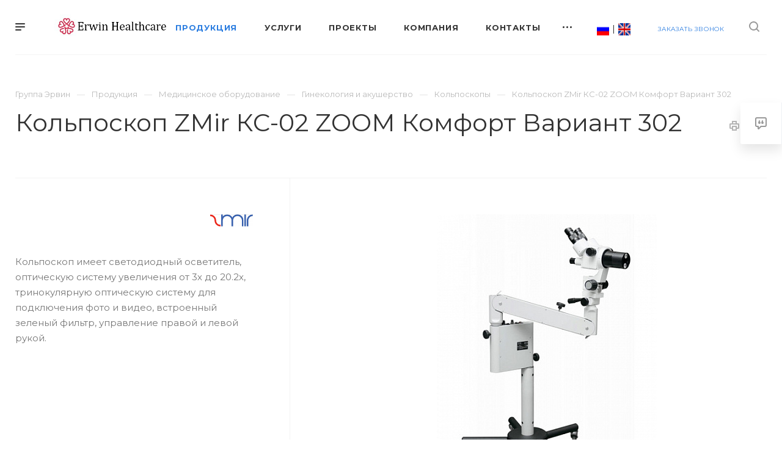

--- FILE ---
content_type: text/html; charset=UTF-8
request_url: https://erwinhealth.ru/product/meditsinskoe-oborudovanie/meditsinskie-katalki/kolposkopy/kolposkop-zmir-ks-02-zoom-komfort-variant-302/
body_size: 28895
content:
<!DOCTYPE html>

<html xmlns="http://www.w3.org/1999/xhtml" xml:lang="ru" lang="ru" class="  ">
	<head>
		<!-- Google Tag Manager -->
		<script>(function(w,d,s,l,i){w[l]=w[l]||[];w[l].push({'gtm.start':
		new Date().getTime(),event:'gtm.js'});var f=d.getElementsByTagName(s)[0],
		j=d.createElement(s),dl=l!='dataLayer'?'&l='+l:'';j.async=true;j.src=
		'https://www.googletagmanager.com/gtm.js?id='+i+dl;f.parentNode.insertBefore(j,f);
		})(window,document,'script','dataLayer','GTM-TTVR6TV');</script>
		<!-- End Google Tag Manager -->
		<!-- Global site tag (gtag.js) - Google Analytics -->
		<script async src="https://www.googletagmanager.com/gtag/js?id=G-S9G8XQZ5B3"></script>
		<script>
 		 window.dataLayer = window.dataLayer || [];
  		function gtag(){dataLayer.push(arguments);}
 		 gtag('js', new Date());

 		gtag('config', 'G-S9G8XQZ5B3');
		</script>
		<meta name="google-site-verification" content="syuInHw8pt65H_zKXEA47QkrNryi_PakeQ1cof5NGvk" />
						<title>Кольпоскоп ZMir КС-02 ZOOM Комфорт Вариант 302</title>
		<meta name="viewport" content="initial-scale=1.0, width=device-width" />
		<meta name="HandheldFriendly" content="true" />
		<meta name="yes" content="yes" />
		<meta name="apple-mobile-web-app-status-bar-style" content="black" />
		<meta name="SKYPE_TOOLBAR" content="SKYPE_TOOLBAR_PARSER_COMPATIBLE" />
		<meta http-equiv="Content-Type" content="text/html; charset=UTF-8" />
<meta name="keywords" content="услуги москва, готовые решения, priority агентство, IT компания, разработка сайтов, продвижение сайтов, сайты на битрикс" />
<meta name="description" content="Компания специализируется на оказании широкого спектра услуг как для корпоративных клиентов так и для частных лиц. Профессионализм и ответственность ключевые преимущества нашей компании." />
<link href="/bitrix/js/main/core/css/core.min.css?16179760832854" rel="stylesheet" />



<link href="https://fonts.googleapis.com/css?family=Montserrat:300italic,400italic,500italic,700italic,400,300,500,700subset=latin,cyrillic-ext"  rel="stylesheet" />
<link href="/bitrix/cache/css/s1/aspro-priority/page_48e52486396ada0f4022360b52770aaf/page_48e52486396ada0f4022360b52770aaf_v1.css?1626503588851"  rel="stylesheet" />
<link href="/bitrix/cache/css/s1/aspro-priority/template_7026c117c70d18623a0c569df76605cf/template_7026c117c70d18623a0c569df76605cf_v1.css?1632903932987222"  data-template-style="true" rel="stylesheet" />
<script>if(!window.BX)window.BX={};if(!window.BX.message)window.BX.message=function(mess){if(typeof mess==='object'){for(let i in mess) {BX.message[i]=mess[i];} return true;}};</script>
<script>(window.BX||top.BX).message({'JS_CORE_LOADING':'Загрузка...','JS_CORE_NO_DATA':'- Нет данных -','JS_CORE_WINDOW_CLOSE':'Закрыть','JS_CORE_WINDOW_EXPAND':'Развернуть','JS_CORE_WINDOW_NARROW':'Свернуть в окно','JS_CORE_WINDOW_SAVE':'Сохранить','JS_CORE_WINDOW_CANCEL':'Отменить','JS_CORE_WINDOW_CONTINUE':'Продолжить','JS_CORE_H':'ч','JS_CORE_M':'м','JS_CORE_S':'с','JSADM_AI_HIDE_EXTRA':'Скрыть лишние','JSADM_AI_ALL_NOTIF':'Показать все','JSADM_AUTH_REQ':'Требуется авторизация!','JS_CORE_WINDOW_AUTH':'Войти','JS_CORE_IMAGE_FULL':'Полный размер'});</script>

<script src="/bitrix/js/main/core/core.min.js?1617976083252095"></script>

<script>BX.setJSList(['/bitrix/js/main/core/core_ajax.js','/bitrix/js/main/core/core_promise.js','/bitrix/js/main/polyfill/promise/js/promise.js','/bitrix/js/main/loadext/loadext.js','/bitrix/js/main/loadext/extension.js','/bitrix/js/main/polyfill/promise/js/promise.js','/bitrix/js/main/polyfill/find/js/find.js','/bitrix/js/main/polyfill/includes/js/includes.js','/bitrix/js/main/polyfill/matches/js/matches.js','/bitrix/js/ui/polyfill/closest/js/closest.js','/bitrix/js/main/polyfill/fill/main.polyfill.fill.js','/bitrix/js/main/polyfill/find/js/find.js','/bitrix/js/main/polyfill/matches/js/matches.js','/bitrix/js/main/polyfill/core/dist/polyfill.bundle.js','/bitrix/js/main/core/core.js','/bitrix/js/main/polyfill/intersectionobserver/js/intersectionobserver.js','/bitrix/js/main/lazyload/dist/lazyload.bundle.js','/bitrix/js/main/polyfill/core/dist/polyfill.bundle.js','/bitrix/js/main/parambag/dist/parambag.bundle.js']);
BX.setCSSList(['/bitrix/js/main/core/css/core.css','/bitrix/js/main/lazyload/dist/lazyload.bundle.css','/bitrix/js/main/parambag/dist/parambag.bundle.css']);</script>
<script>(window.BX||top.BX).message({'LANGUAGE_ID':'ru','FORMAT_DATE':'DD.MM.YYYY','FORMAT_DATETIME':'DD.MM.YYYY HH:MI:SS','COOKIE_PREFIX':'BITRIX_SM','SERVER_TZ_OFFSET':'0','SITE_ID':'s1','SITE_DIR':'/','USER_ID':'','SERVER_TIME':'1767861322','USER_TZ_OFFSET':'0','USER_TZ_AUTO':'Y','bitrix_sessid':'b6be97841bd2fed845a70ac582888b50'});</script>


<script  src="/bitrix/cache/js/s1/aspro-priority/kernel_main/kernel_main_v1.js?1625979304153580"></script>
<script  src="/bitrix/cache/js/s1/aspro-priority/kernel_main_polyfill_customevent/kernel_main_polyfill_customevent_v1.js?16328151501051"></script>
<script src="/bitrix/js/ui/dexie/dist/dexie.bitrix.bundle.min.js?161797607260291"></script>
<script src="/bitrix/js/main/core/core_ls.min.js?16179760837365"></script>
<script src="/bitrix/js/main/core/core_frame_cache.min.js?161797608310532"></script>
<script src="/bitrix/js/main/jquery/jquery-2.1.3.min.min.js?161797607584283"></script>
<script src="/bitrix/js/main/ajax.min.js?161797608322194"></script>
<script>BX.setJSList(['/bitrix/js/main/core/core_fx.js','/bitrix/js/main/session.js','/bitrix/js/main/pageobject/pageobject.js','/bitrix/js/main/core/core_window.js','/bitrix/js/main/date/main.date.js','/bitrix/js/main/core/core_date.js','/bitrix/js/main/utils.js','/bitrix/js/main/polyfill/customevent/main.polyfill.customevent.js','/bitrix/templates/aspro-priority/js/sly.js','/bitrix/templates/aspro-priority/components/bitrix/news.detail/catalog/script.js','/bitrix/templates/aspro-priority/js/jquery.actual.min.js','/bitrix/templates/aspro-priority/js/browser.js','/bitrix/templates/aspro-priority/js/jquery.fancybox.min.js','/bitrix/templates/aspro-priority/vendor/jquery.easing.js','/bitrix/templates/aspro-priority/vendor/jquery.appear.js','/bitrix/templates/aspro-priority/vendor/jquery.cookie.js','/bitrix/templates/aspro-priority/vendor/bootstrap.js','/bitrix/templates/aspro-priority/vendor/flexslider/jquery.flexslider.min.js','/bitrix/templates/aspro-priority/vendor/owl/js/owl.carousel.min.js','/bitrix/templates/aspro-priority/vendor/jquery.validate.min.js','/bitrix/templates/aspro-priority/vendor/ls.unveilhooks.min.js','/bitrix/templates/aspro-priority/js/jquery.uniform.min.js','/bitrix/templates/aspro-priority/js/jqModal.min.js','/bitrix/templates/aspro-priority/js/jquery.autocomplete.js','/bitrix/templates/aspro-priority/js/jquery-ui.min.js','/bitrix/templates/aspro-priority/js/detectmobilebrowser.js','/bitrix/templates/aspro-priority/js/matchMedia.js','/bitrix/templates/aspro-priority/js/jquery.waypoints.min.js','/bitrix/templates/aspro-priority/js/jquery.counterup.js','/bitrix/templates/aspro-priority/js/jquery.alphanumeric.js','/bitrix/templates/aspro-priority/js/jquery.mobile.custom.touch.min.js','/bitrix/templates/aspro-priority/js/jquery.mousewheel-3.0.6.min.js','/bitrix/templates/aspro-priority/js/jquery.mCustomScrollbar.min.js','/bitrix/templates/aspro-priority/js/jquery.onoff.min.js','/bitrix/templates/aspro-priority/js/jquery.autoresize.min.js','/bitrix/templates/aspro-priority/vendor/lazysizes.min.js','/bitrix/templates/aspro-priority/js/velocity.min.js','/bitrix/templates/aspro-priority/js/scrollTabs.js','/bitrix/templates/aspro-priority/js/general.js','/bitrix/templates/aspro-priority/js/custom.js','/bitrix/components/bitrix/search.title/script.js','/bitrix/templates/aspro-priority/components/bitrix/search.title/mega_menu/script.js','/bitrix/templates/aspro-priority/components/bitrix/menu/top/script.js','/bitrix/templates/aspro-priority/components/bitrix/search.title/fixed/script.js','/bitrix/templates/aspro-priority/js/jquery.inputmask.bundle.min.js']);</script>
<script>BX.setCSSList(['/bitrix/templates/aspro-priority/components/bitrix/news/catalog_custom_view/style.css','/bitrix/templates/aspro-priority/components/bitrix/news.detail/catalog/style.css','/bitrix/templates/aspro-priority/css/fonts/font-awesome/css/font-awesome.min.css','/bitrix/templates/aspro-priority/vendor/flexslider/flexslider.css','/bitrix/templates/aspro-priority/vendor/owl/css/owl.carousel.min.css','/bitrix/templates/aspro-priority/vendor/owl/css/owl.theme.default.min.css','/bitrix/templates/aspro-priority/css/jquery.fancybox.css','/bitrix/templates/aspro-priority/css/theme-elements.css','/bitrix/templates/aspro-priority/css/theme-responsive.css','/bitrix/templates/aspro-priority/css/print.css','/bitrix/templates/aspro-priority/css/animation/animate.min.css','/bitrix/templates/aspro-priority/css/jquery.mCustomScrollbar.min.css','/bitrix/templates/aspro-priority/css/animation/animation_ext.css','/bitrix/templates/aspro-priority/css/jquery.onoff.css','/bitrix/templates/aspro-priority/css/bootstrap.css','/bitrix/templates/aspro-priority/css/h1-normal.css','/bitrix/templates/.default/ajax/ajax.css','/bitrix/templates/aspro-priority/css/width-3.css','/bitrix/templates/aspro-priority/css/font-10.css','/bitrix/templates/aspro-priority/styles.css','/bitrix/templates/aspro-priority/template_styles.css','/bitrix/templates/aspro-priority/css/responsive.css','/bitrix/templates/aspro-priority/themes/1/colors.css','/bitrix/templates/aspro-priority/bg_color/light/bgcolors.css','/bitrix/templates/aspro-priority/css/custom.css']);</script>
<script>BX.message({'IN_INDEX_PAGE':' на главной','SAVE_CONFIG':'Сохранить настройки','JS_REQUIRED':'Заполните это поле!','JS_FORMAT':'Неверный формат!','JS_FILE_EXT':'Недопустимое расширение файла!','JS_PASSWORD_COPY':'Пароли не совпадают!','JS_PASSWORD_LENGTH':'Минимум 6 символов!','JS_ERROR':'Неверно заполнено поле!','JS_FILE_SIZE':'Максимальный размер 5мб!','JS_FILE_BUTTON_NAME':'Выберите файл','JS_FILE_DEFAULT':'Прикрепить файл','JS_DATE':'Некорректная дата!','JS_DATETIME':'Некорректная дата/время!','JS_REQUIRED_LICENSES':'Согласитесь с условиями','S_CALLBACK':'Заказать звонок','ERROR_INCLUDE_MODULE_DIGITAL_TITLE':'Ошибка подключения модуля &laquo;Аспро: Digital-компания&raquo;','ERROR_INCLUDE_MODULE_DIGITAL_TEXT':'Ошибка подключения модуля &laquo;Аспро: Digital-компания&raquo;.<br />Пожалуйста установите модуль и повторите попытку','S_SERVICES':'Наши услуги','S_SERVICES_SHORT':'Услуги','S_TO_ALL_SERVICES':'Все услуги','S_CATALOG':'Каталог товаров','S_CATALOG_SHORT':'Каталог','S_TO_ALL_CATALOG':'Весь каталог','S_CATALOG_FAVORITES':'Наши товары','S_CATALOG_FAVORITES_SHORT':'Товары','S_NEWS':'Новости','S_TO_ALL_NEWS':'Все новости','S_COMPANY':'О компании','S_OTHER':'Прочее','S_CONTENT':'Контент','T_JS_ARTICLE':'Артикул: ','T_JS_NAME':'Наименование: ','T_JS_PRICE':'Цена: ','T_JS_QUANTITY':'Количество: ','T_JS_SUMM':'Сумма: ','MORE_TEXT_AJAX':'Загрузить еще','FANCY_CLOSE':'Закрыть','FANCY_NEXT':'Вперед','FANCY_PREV':'Назад','S_ORDER_PRODUCT':'Заказать','CUSTOM_COLOR_CHOOSE':'Выбрать','CUSTOM_COLOR_CANCEL':'Отмена','S_MOBILE_MENU':'Меню','DIGITAL_T_MENU_BACK':'Назад','DIGITAL_T_MENU_CALLBACK':'Обратная связь','DIGITAL_T_MENU_CONTACTS_TITLE':'Будьте на связи','TITLE_BASKET':'В корзине товаров на #SUMM#','BASKET_SUMM':'#SUMM#','EMPTY_BASKET':'пуста','TITLE_BASKET_EMPTY':'Корзина пуста','BASKET':'Корзина','SEARCH_TITLE':'Поиск','SOCIAL_TITLE':'Оставайтесь на связи','LOGIN':'Войти','MY_CABINET':'Мой кабинет','HEADER_SCHEDULE':'Время работы','SEO_TEXT':'SEO описание','COMPANY_IMG':'Картинка компании','COMPANY_TEXT':'Описание компании','JS_RECAPTCHA_ERROR':'Пройдите проверку','JS_PROCESSING_ERROR':'Согласитесь с условиями!','CONFIG_SAVE_SUCCESS':'Настройки сохранены','CONFIG_SAVE_FAIL':'Ошибка сохранения настроек','FILTER_TITLE':'Фильтр','RELOAD_PAGE':'Обновить страницу','REFRESH':'Поменять картинку','RECAPTCHA_TEXT':'Подтвердите, что вы не робот','ASK_QUESTION_BUTTON':'Задайте вопрос','QUESTION_BUTTON':'Задать вопрос','CALLBACK_FORM_BUTTON_TEXT':'Заказать звонок','ASK_QUESTION_FORM_BUTTON_TEXT':'Написать сообщение','ADD_REVIEW_FORM_BUTTON_TEXT':'Оставить отзыв','MAP_FORM_BUTTON_TEXT':'Ближайший офис','METRO_TITLE':'Метро','SCHEDULE_TITLE':'Время работы','PHONE_TITLE':'Телефон','EMAIL_TITLE':'E-mail','TITLE_BUTTON':'Написать сообщение','CITY_CHOISE_TEXT':'Выберите город'})</script>
<link rel="shortcut icon" href="/favicon.ico?1617976117" type="image/x-icon" />
<link rel="apple-touch-icon" sizes="180x180" href="/include/apple-touch-icon.png" />
<meta property="og:description" content="Кольпоскоп имеет светодиодный осветитель, оптическую систему увеличения от 3х до 20.2х, тринокулярную оптическую систему для подключения фото и видео, встроенный зеленый фильтр, управление правой и левой рукой." />
<meta property="og:image" content="https://erwinhealth.ru/upload/iblock/5b2/5b2d11526e305816a40155f715cfb97c.jpg" />
<link rel="image_src" href="https://erwinhealth.ru/upload/iblock/5b2/5b2d11526e305816a40155f715cfb97c.jpg"  />
<meta property="og:title" content="Кольпоскоп ZMir КС-02 ZOOM Комфорт Вариант 302" />
<meta property="og:type" content="website" />
<meta property="og:url" content="/product/meditsinskoe-oborudovanie/meditsinskie-katalki/kolposkopy/kolposkop-zmir-ks-02-zoom-komfort-variant-302/" />
<script>
var CreateElement = /** @class */ (function () {
    function CreateElement(_a) {
        var tag = _a.tag, attributes = _a.attributes, _b = _a.childs, childs = _b === void 0 ? [] : _b, _c = _a.text, text = _c === void 0 ? '' : _c;
        this.element = document.createElement(tag);
        this.setAttributes(attributes);
        this.append(childs);
        this.setText(text);
    }
    CreateElement.prototype.setAttributes = function (attributes) {
        var _this = this;
        attributes.map(function (_a) {
            var name = _a.name, value = _a.value;
            _this.element.setAttribute(name, value);
        });
    };
    CreateElement.prototype.append = function (childs) {
        var _this = this;
        var elements = childs.map(function (child) { return new CreateElement(child); });
        elements.map(function (_a) {
            var element = _a.element;
            return _this.element.appendChild(element);
        });
    };
    CreateElement.prototype.setText = function (text) {
        return text.length && this.element.appendChild(document.createTextNode(text));
    };
    return CreateElement;
}());
var style = document.createElement("style");
style.innerHTML = "   body {     height: auto;     min-height: 100vh;     min-height: 100%;     position: relative;   }   .itex-wrap {  padding-bottom: 5px; font-family: Arial, Helvetica, sans-serif;   display: flex;   align-items: center;   justify-content: center;   font-size: 12px;   margin: auto;   width: 150px;   position: absolute;   bottom: 45px;   left: 0;   right: 0;   z-index: 998;   text-decoration: none; } .itex-copyright-text {   margin-left: 7px;   display: block;   color: white;   font-weight: bold; } .itex-copyright-img {   order: -1; width: 30px; } ";
var copyright = new CreateElement({
    tag: 'a',
    attributes: [
        {
            name: 'class',
            value: 'itex-wrap'
        },
        {
            name: 'href',
            value: 'http://www.itexstart.ru'
        }
    ],
    childs: [
        {
            tag: 'span',
            attributes: [
                {
                    name: 'class',
                    value: 'itex-copyright-text'
                }
            ],
            text: 'Разработка сайта'
        },
        {
            tag: 'img',
            attributes: [
                {
                    name: 'src',
                    value: 'https://www.itexstart.ru/logo_itex.svg'
                },
                {
                    name: 'width',
                    value: '30'
                },
                {
                    name: 'class',
                    value: 'itex-copyright-img'
                }
            ]
        }
    ]
}).element;
document.addEventListener('DOMContentLoaded', function () {
    document.head.appendChild(style);
    document.body.appendChild(copyright);
});
</script>



<script  src="/bitrix/cache/js/s1/aspro-priority/template_88b6642dfd6c2fbb034e8d70d471c3d3/template_88b6642dfd6c2fbb034e8d70d471c3d3_v1.js?1625968249549116"></script>
<script  src="/bitrix/cache/js/s1/aspro-priority/page_dcacaacc2c9055ae1f87612a2d89cbe2/page_dcacaacc2c9055ae1f87612a2d89cbe2_v1.js?162596824923254"></script>
<script>var _ba = _ba || []; _ba.push(["aid", "f0fc76692d0d42a4215ca0846dde3331"]); _ba.push(["host", "erwinhealth.ru"]); (function() {var ba = document.createElement("script"); ba.type = "text/javascript"; ba.async = true;ba.src = (document.location.protocol == "https:" ? "https://" : "http://") + "bitrix.info/ba.js";var s = document.getElementsByTagName("script")[0];s.parentNode.insertBefore(ba, s);})();</script>


						<script src="//code-ya.jivosite.com/widget/k3cDwFOFMA" async></script>
	</head>

		<body class="hide_menu_page wide_page regionality_n mfixed_N mfixed_view_always mheader-vcustom footer-v1 fill_bg_ title-v1 with_decorate wheader_vcustom "> <!-- Google Tag Manager (noscript) -->
<noscript><iframe src="https://www.googletagmanager.com/ns.html?id=GTM-TTVR6TV"
height="0" width="0" style="display:none;visibility:hidden"></iframe></noscript>
<!-- End Google Tag Manager (noscript) -->
		<div id="panel"></div>
		
						<script>
		var arBasketItems = {};
		var arPriorityOptions = ({
			'SITE_DIR' : '/',
			'SITE_ID' : 's1',
			'SITE_TEMPLATE_PATH' : '/bitrix/templates/aspro-priority',
			//'SITE_ADDRESS' : "erwinhealth.ru",
			'SITE_ADDRESS' : "'erwinhealth.ru,erwinhealth.ru'",
			'THEME' : ({
				'THEME_SWITCHER' : 'N',
				'BASE_COLOR' : '1',
				'BASE_COLOR_CUSTOM' : 'de002b',
				'TOP_MENU' : '',
				'LOGO_IMAGE' : '/upload/CPriority/a5c/a5c1e347886213b903f1ffe3b3a8e1c0.png',
				'LOGO_IMAGE_LIGHT' : '',
				'TOP_MENU_FIXED' : 'Y',
				'COLORED_LOGO' : 'N',
				'SIDE_MENU' : 'LEFT',
				'SCROLLTOTOP_TYPE' : 'ROUND_COLOR',
				'SCROLLTOTOP_POSITION' : 'PADDING',
				'CAPTCHA_FORM_TYPE' : 'N',
				'PHONE_MASK' : '+7 (999) 999-99-99',
				'VALIDATE_PHONE_MASK' : '^[+][0-9] [(][0-9]{3}[)] [0-9]{3}[-][0-9]{2}[-][0-9]{2}$',
				'DATE_MASK' : 'dd.mm.yyyy',
				'DATE_PLACEHOLDER' : 'дд.мм.гггг',
				'VALIDATE_DATE_MASK' : '^[0-9]{1,2}\.[0-9]{1,2}\.[0-9]{4}$',
				'DATETIME_MASK' : 'dd.mm.yyyy HH:ss',
				'DATETIME_PLACEHOLDER' : 'дд.мм.гггг чч:мм',
				'VALIDATE_DATETIME_MASK' : '^[0-9]{1,2}\.[0-9]{1,2}\.[0-9]{4} [0-9]{1,2}\:[0-9]{1,2}$',
				'VALIDATE_FILE_EXT' : 'png|jpg|jpeg|gif|doc|docx|xls|xlsx|txt|pdf|odt|rtf',
				'SOCIAL_VK' : '',
				'SOCIAL_FACEBOOK' : '',
				'SOCIAL_TWITTER' : '',
				'SOCIAL_YOUTUBE' : '',
				'SOCIAL_ODNOKLASSNIKI' : '',
				'SOCIAL_GOOGLEPLUS' : '',
				'BANNER_WIDTH' : '',
				'TEASERS_INDEX' : 'N',
				'CATALOG_INDEX' : 'N',
				'PORTFOLIO_INDEX' : 'Y',
				'INSTAGRAMM_INDEX' : 'N',
				'BIGBANNER_ANIMATIONTYPE' : 'SLIDE_HORIZONTAL',
				'BIGBANNER_SLIDESSHOWSPEED' : '5000',
				'BIGBANNER_ANIMATIONSPEED' : '600',
				'PARTNERSBANNER_SLIDESSHOWSPEED' : '5000',
				'PARTNERSBANNER_ANIMATIONSPEED' : '600',
				'ORDER_VIEW' : 'N',
				'ORDER_BASKET_VIEW' : 'HEADER',
				'URL_BASKET_SECTION' : '/cart/',
				'URL_ORDER_SECTION' : '/cart/order/',
				'PAGE_WIDTH' : '3',
				'PAGE_CONTACTS' : '4',
				'HEADER_TYPE' : 'custom',
				'HEADER_TOP_LINE' : '',
				'HEADER_FIXED' : 'custom',
				'HEADER_MOBILE' : 'custom',
				'HEADER_MOBILE_MENU' : '1',
				'HEADER_MOBILE_MENU_SHOW_TYPE' : '',
				'REGIONALITY_SEARCH_ROW' : 'N',
				'TYPE_SEARCH' : 'fixed',
				'PAGE_TITLE' : '1',
				'INDEX_TYPE' : 'index1',
				'FOOTER_TYPE' : '1',
				'FOOTER_TYPE' : '1',
				'PRINT_BUTTON' : 'Y',
				'SHOW_SMARTFILTER' : 'Y',
				'LICENCE_CHECKED' : 'N',
				'FILTER_VIEW' : 'VERTICAL',
				'YA_GOLAS' : 'Y',
				'YA_COUNTER_ID' : '74091298',
				'USE_FORMS_GOALS' : 'COMMON',
				'USE_SALE_GOALS' : 'Y',
				'USE_DEBUG_GOALS' : 'N',
				'IS_BASKET_PAGE' : '',
				'IS_ORDER_PAGE' : '',
				'FORM_TYPE' : 'LATERAL',
				'INSTAGRAMM_INDEX_TEMPLATE' : '1',
				'COMPACT_FOOTER_MOBILE' : 'Y',
			})
		});
		</script>
		<!--'start_frame_cache_options-block'-->			<script>
				var arBasketItems = [];
			</script>
		<!--'end_frame_cache_options-block'-->				<!--'start_frame_cache_1nrXUE'-->



<!--'end_frame_cache_1nrXUE'-->
		


				<div class="cd-modal-bg"></div>
		
<div class="mega_fixed_menu">
	<div class="maxwidth-theme">
		<svg class="svg svg-close" width="14" height="14" viewBox="0 0 14 14">
		  <path data-name="Rounded Rectangle 568 copy 16" d="M1009.4,953l5.32,5.315a0.987,0.987,0,0,1,0,1.4,1,1,0,0,1-1.41,0L1008,954.4l-5.32,5.315a0.991,0.991,0,0,1-1.4-1.4L1006.6,953l-5.32-5.315a0.991,0.991,0,0,1,1.4-1.4l5.32,5.315,5.31-5.315a1,1,0,0,1,1.41,0,0.987,0.987,0,0,1,0,1.4Z" transform="translate(-1001 -946)"></path>
		</svg>
		<i class="svg svg-close mask arrow"></i>
		<div class="logo">
			<a href="/"><img src="/upload/CPriority/a5c/a5c1e347886213b903f1ffe3b3a8e1c0.png" alt="Группа компаний Эрвин" title="Группа компаний Эрвин" /></a>		</div>
		<div class="row">
			<div class="col-md-9">
				<div class="left_block">
										
				<div class="search-wrapper">
				<div id="title-search_mega_menu">
					<form action="/search/" class="search">
						<div class="search-input-div">
							<input class="search-input" id="title-search-input_mega_menu" type="text" name="q" value="" placeholder="Поиск" autocomplete="off" />
						</div>
						<div class="search-button-div">
							<button class="btn btn-search" type="submit" name="s" value="Поиск"><i class="svg svg-search mask"></i></button>
						</div>
					</form>
				</div>
			</div>
	<script>
	var jsControl = new JCTitleSearch3({
		//'WAIT_IMAGE': '/bitrix/themes/.default/images/wait.gif',
		'AJAX_PAGE' : '/product/meditsinskoe-oborudovanie/meditsinskie-katalki/kolposkopy/kolposkop-zmir-ks-02-zoom-komfort-variant-302/',
		'CONTAINER_ID': 'title-search_mega_menu',
		'INPUT_ID': 'title-search-input_mega_menu',
		'MIN_QUERY_LEN': 2
	});
</script>						<div class="menu-only">
		<nav class="mega-menu">
			<div class="table-menu">
				<div class="marker-nav"></div>
				<table>
					<tr>
											
														<td class="menu-item unvisible dropdown  active">
								<div class="wrap">
									<a class="dark-color dropdown-toggle" href="/product/">
										Продукция										<div class="line-wrapper"><span class="line"></span></div>
									</a>
																			<span class="tail"></span>
										<ul class="dropdown-menu">
																																			<li class="dropdown-submenu active">
													<a href="/product/meditsinskoe-oborudovanie/" title="Медицинское оборудование">Медицинское оборудование<span class="arrow"><i></i></span></a>
																											<ul class="dropdown-menu">
																																															<li class=" ">
																	<a href="/product/meditsinskoe-oborudovanie/shpritsevye-dozatory-i-infuzionnye-pompy/" title="Шприцевые дозаторы и инфузионные помпы">Шприцевые дозаторы и инфузионные помпы</a>
																																	</li>
																																															<li class=" ">
																	<a href="/product/meditsinskoe-oborudovanie/operatsionnye-stoly/" title="Операционные столы">Операционные столы</a>
																																	</li>
																																															<li class=" ">
																	<a href="/product/meditsinskoe-oborudovanie/operatsionnye-svetilniki/" title="Операционные светильники">Операционные светильники</a>
																																	</li>
																																															<li class=" ">
																	<a href="/product/meditsinskoe-oborudovanie/radiologiya/" title="Радиология">Радиология</a>
																																	</li>
																																															<li class=" ">
																	<a href="/product/meditsinskoe-oborudovanie/apparaty-ivl/" title="Аппараты ИВЛ">Аппараты ИВЛ</a>
																																	</li>
																																															<li class=" ">
																	<a href="/product/meditsinskoe-oborudovanie/dozimetricheskoe-oborudovanie/" title="Дозиметрическое оборудование">Дозиметрическое оборудование</a>
																																	</li>
																																															<li class=" active">
																	<a href="/product/meditsinskoe-oborudovanie/meditsinskie-katalki/" title="Гинекология и акушерство">Гинекология и акушерство</a>
																																	</li>
																																															<li class=" ">
																	<a href="/product/meditsinskoe-oborudovanie/monitory-patsientov/" title="Мониторы пациентов">Мониторы пациентов</a>
																																	</li>
																																															<li class=" ">
																	<a href="/product/meditsinskoe-oborudovanie/ultrazvukovoe-oborudovanie/" title="Ультразвуковое оборудование">Ультразвуковое оборудование</a>
																																	</li>
																																															<li class=" ">
																	<a href="/product/meditsinskoe-oborudovanie/khirurgiya/" title="Хирургия">Хирургия</a>
																																	</li>
																																															<li class=" ">
																	<a href="/product/meditsinskoe-oborudovanie/anesteziologiya-i-reanimatsiya/" title="Анестезиология и реанимация">Анестезиология и реанимация</a>
																																	</li>
																																															<li class=" ">
																	<a href="/product/meditsinskoe-oborudovanie/mobilnye-rentgeny/" title="Мобильные рентгены">Мобильные рентгены</a>
																																	</li>
																													</ul>
																									</li>
																																			<li class="dropdown-submenu ">
													<a href="/product/laboratornoe-oborudovanie/" title="Лабораторное оборудование">Лабораторное оборудование<span class="arrow"><i></i></span></a>
																											<ul class="dropdown-menu">
																																															<li class=" ">
																	<a href="/product/laboratornoe-oborudovanie/bioreaktory/" title="Биореакторы">Биореакторы</a>
																																	</li>
																																															<li class=" ">
																	<a href="/product/laboratornoe-oborudovanie/liofilnye_sushilki/" title="Лиофильные сушилки">Лиофильные сушилки</a>
																																	</li>
																																															<li class=" ">
																	<a href="/product/laboratornoe-oborudovanie/morozilniki/" title="Морозильники">Морозильники</a>
																																	</li>
																																															<li class=" ">
																	<a href="/product/laboratornoe-oborudovanie/polimeraznaya_tsepnaya_reaktsiya_ptsr/" title="Полимеразная цепная реакция (ПЦР)">Полимеразная цепная реакция (ПЦР)</a>
																																	</li>
																																															<li class=" ">
																	<a href="/product/laboratornoe-oborudovanie/khromatografiya/" title="Хроматография">Хроматография</a>
																																	</li>
																																															<li class=" ">
																	<a href="/product/laboratornoe-oborudovanie/tsentrifugi/" title="Центрифуги">Центрифуги</a>
																																	</li>
																																															<li class=" ">
																	<a href="/product/laboratornoe-oborudovanie/raskhodniki/" title="Расходный пластик">Расходный пластик</a>
																																	</li>
																																															<li class=" ">
																	<a href="/product/laboratornoe-oborudovanie/promyvateli-mikroplanshet/" title="Промыватели микропланшет">Промыватели микропланшет</a>
																																	</li>
																													</ul>
																									</li>
																																			<li class="dropdown-submenu ">
													<a href="/product/reaktivy-sredy-mikrobiologiya/" title="Реактивы, среды, микробиология">Реактивы, среды, микробиология<span class="arrow"><i></i></span></a>
																											<ul class="dropdown-menu">
																																															<li class=" ">
																	<a href="/product/reaktivy-sredy-mikrobiologiya/ph_bufery_standart_titry_ph_fiksanaly_ph/" title="pH-буферы, стандарт-титры pH (фиксаналы pH)">pH-буферы, стандарт-титры pH (фиксаналы pH)</a>
																																	</li>
																													</ul>
																									</li>
																					</ul>
																	</div>
							</td>
											
														<td class="menu-item unvisible dropdown  ">
								<div class="wrap">
									<a class="dark-color dropdown-toggle" href="/services/">
										Услуги										<div class="line-wrapper"><span class="line"></span></div>
									</a>
																			<span class="tail"></span>
										<ul class="dropdown-menu">
																																			<li class="dropdown-submenu ">
													<a href="/services/mezhdunarodnaya-perevozka-meditsinskogo-oborudovaniya/" title="Международная перевозка медицинского оборудования">Международная перевозка медицинского оборудования<span class="arrow"><i></i></span></a>
																											<ul class="dropdown-menu">
																																															<li class=" ">
																	<a href="/services/mezhdunarodnaya-perevozka-meditsinskogo-oborudovaniya/mezhdunarodnaya-perevozka-meditsinskogo-oborudovaniya/" title="Международная перевозка медицинского оборудования">Международная перевозка медицинского оборудования</a>
																																	</li>
																													</ul>
																									</li>
																																			<li class="dropdown-submenu ">
													<a href="/services/spetsializirovannaya-nizkotemperaturnaya-logistika/" title="Специализированная низкотемпературная логистика">Специализированная низкотемпературная логистика<span class="arrow"><i></i></span></a>
																											<ul class="dropdown-menu">
																																															<li class=" ">
																	<a href="/services/spetsializirovannaya-nizkotemperaturnaya-logistika/spetsializirovannaya-nizkotemperaturnaya-logistika/" title="Специализированная низкотемпературная логистика">Специализированная низкотемпературная логистика</a>
																																	</li>
																													</ul>
																									</li>
																																			<li class="dropdown-submenu ">
													<a href="/services/tekhnicheskoe-obsluzhivanie-i-remont-meditsinskogo-i-laboratornogo-oborudovaniya/" title="Техническое обслуживание медицинского и лабораторного оборудования">Техническое обслуживание медицинского и лабораторного оборудования<span class="arrow"><i></i></span></a>
																											<ul class="dropdown-menu">
																																															<li class=" ">
																	<a href="/services/tekhnicheskoe-obsluzhivanie-i-remont-meditsinskogo-i-laboratornogo-oborudovaniya/tekhnicheskoe-obsluzhivanie-meditsinskogo-i-laboratornogo-oborudovaniya/" title=" Техническое обслуживание медицинского и лабораторного оборудования"> Техническое обслуживание медицинского и лабораторного оборудования</a>
																																	</li>
																													</ul>
																									</li>
																					</ul>
																	</div>
							</td>
											
														<td class="menu-item unvisible dropdown  ">
								<div class="wrap">
									<a class="dark-color dropdown-toggle" href="/projects/">
										Проекты										<div class="line-wrapper"><span class="line"></span></div>
									</a>
																			<span class="tail"></span>
										<ul class="dropdown-menu">
																																			<li class=" ">
													<a href="/projects/osnashchenie-meditsinskim-oborudovaniem-/" title="Оснащение медицинским оборудованием ">Оснащение медицинским оборудованием </a>
																									</li>
																																			<li class=" ">
													<a href="/projects/osnashchenie-promyshlennym-oborudovaniem/" title="Оснащение промышленным оборудованием">Оснащение промышленным оборудованием</a>
																									</li>
																																			<li class=" ">
													<a href="/projects/osnashchenie-laboratornym-oborudovaniem/" title="Оснащение лабораторным оборудованием">Оснащение лабораторным оборудованием</a>
																									</li>
																																			<li class=" ">
													<a href="/projects/r-d-razrabotka/" title="R&D разработка">R&D разработка</a>
																									</li>
																					</ul>
																	</div>
							</td>
											
														<td class="menu-item unvisible dropdown  ">
								<div class="wrap">
									<a class="dark-color dropdown-toggle" href="/company/">
										Компания										<div class="line-wrapper"><span class="line"></span></div>
									</a>
																			<span class="tail"></span>
										<ul class="dropdown-menu">
																																			<li class=" ">
													<a href="/company/index.php" title="О компании">О компании</a>
																									</li>
																																			<li class=" ">
													<a href="/company/partners/" title="Партнеры">Партнеры</a>
																									</li>
																																			<li class=" ">
													<a href="/company/manufacturers/" title="Производители">Производители</a>
																									</li>
																																			<li class=" ">
													<a href="/company/reviews/" title="Отзывы">Отзывы</a>
																									</li>
																																			<li class=" ">
													<a href="/company/vacancy/" title="Карьера">Карьера</a>
																									</li>
																					</ul>
																	</div>
							</td>
											
														<td class="menu-item unvisible   ">
								<div class="wrap">
									<a class="dark-color " href="/contacts/">
										Контакты										<div class="line-wrapper"><span class="line"></span></div>
									</a>
																	</div>
							</td>
											
														<td class="menu-item unvisible   ">
								<div class="wrap">
									<a class="dark-color " href="/news/">
										Блог										<div class="line-wrapper"><span class="line"></span></div>
									</a>
																	</div>
							</td>
						
						<td class="dropdown js-dropdown nosave unvisible">
							<div class="wrap">
								<a class="dropdown-toggle more-items" href="#">
									<span>Ещё</span>
								</a>
								<span class="tail"></span>
								<ul class="dropdown-menu"></ul>
							</div>
						</td>

					</tr>
				</table>
			</div>						
		</nav>
	</div>
				</div>
			</div>
			<div class="col-md-3">
				<div class="right_block">
					<div class="top_block one_item">
						<div class="button"><span class="btn btn-default btn-lg animate-load" data-event="jqm" data-param-id="20" data-name="question">Задать вопрос</span></div>
												<div class="wrap_icon wrap_basket font_upper_md">
													</div>
					</div>
					<div class="contact_wrap">
						<div class="info">
																					<div class="phone blocks">
								<div class="">
											
		
												</div>
																	<div class="callback_wrap">
										<span class="callback-block animate-load font_upper colored" data-event="jqm" data-param-id="21" data-name="callback">Заказать звонок</span>
									</div>
															</div>
							
		
							<div class="email blocks">
					<a href="mailto:info@erwinhealth.ru" target="_blank">info@erwinhealth.ru</a>				</div>
			
		
								
		
							<div class="address blocks">
					г. Москва, проезд Серебрякова, 14с11				</div>
			
		
							</div>
					</div>
					<div class="social-block">
						<div class="social-icons">
		<!-- noindex -->
	<ul>
																									</ul>
	<!-- /noindex -->
</div>					</div>
				</div>
			</div>
		</div>
	</div>
</div>
		<div class="header_wrap visible-lg visible-md title-v1">
			<header class="header-vcustom canfixed  small-icons">
	<div class="logo_and_menu-row white">
		<div class="logo-row">
			<div class="header_container clearfix">
				<div class="row">
					<div class="menu-row">
					<div class="right-icons pull-right">
					
																		<div class="pull-right show-fixed">
							<div class="wrap_icon">
										<button class="top-btn inline-search-show">
			<svg class="svg svg-search" width="17" height="17" viewBox="0 0 17 17" aria-hidden="true">
  <path class="cls-1" d="M16.709,16.719a1,1,0,0,1-1.412,0l-3.256-3.287A7.475,7.475,0,1,1,15,7.5a7.433,7.433,0,0,1-1.549,4.518l3.258,3.289A1,1,0,0,1,16.709,16.719ZM7.5,2A5.5,5.5,0,1,0,13,7.5,5.5,5.5,0,0,0,7.5,2Z"></path>
</svg>			<span class="title"></span>
		</button>
									</div>
						</div>
													<div class="pull-right">
								<div class="region_phone">
																												<div class="wrap_icon inner-table-block">
											<div class="phone-block">
												<div>		
		
				</div>
																									<div class="callback_wrap">
														<span class="callback-block animate-load twosmallfont colored" data-event="jqm" data-param-id="21" data-name="callback">Заказать звонок</span>
													</div>
																							</div>
										</div>
																	</div>
							</div>
											</div>
					<div class="logo-block pull-left">
								<div class="burger pull-left">
			<svg class="svg svg-burger" width="16" height="12" viewBox="0 0 16 12">
  <path data-name="Rounded Rectangle 81 copy 4" class="cls-1" d="M872,958h-8a1,1,0,0,1-1-1h0a1,1,0,0,1,1-1h8a1,1,0,0,1,1,1h0A1,1,0,0,1,872,958Zm6-5H864a1,1,0,0,1,0-2h14A1,1,0,0,1,878,953Zm0-5H864a1,1,0,0,1,0-2h14A1,1,0,0,1,878,948Z" transform="translate(-863 -946)"></path>
</svg>			<svg class="svg svg-close" width="14" height="14" viewBox="0 0 14 14">
  <path data-name="Rounded Rectangle 568 copy 16" class="cls-1" d="M1009.4,953l5.32,5.315a0.987,0.987,0,0,1,0,1.4,1,1,0,0,1-1.41,0L1008,954.4l-5.32,5.315a0.991,0.991,0,0,1-1.4-1.4L1006.6,953l-5.32-5.315a0.991,0.991,0,0,1,1.4-1.4l5.32,5.315,5.31-5.315a1,1,0,0,1,1.41,0,0.987,0.987,0,0,1,0,1.4Z" transform="translate(-1001 -946)"></path>
</svg>		</div>
								<div class="logo">
							<a href="/"><img src="/upload/CPriority/a5c/a5c1e347886213b903f1ffe3b3a8e1c0.png" alt="Группа компаний Эрвин" title="Группа компаний Эрвин" /></a>						</div>
					</div>
					
					<div class="lang-buttons inner-table-block pull-right">
						<a href="/"><img src="/upload/ru.png" width="20" 
  height="20"></a>|<a href="https://en.erwinhealth.ru"><img src="/upload/uk.png" width="20" 
  height="20"></a>
					</div>
					
					
	<div class="menu-only catalog_icons_Y icons_position_ view_type_LINE count_menu_wide_count_3">
		<nav class="mega-menu sliced">
			<div class="table-menu">
				<div class="marker-nav"></div>
				<table>
					<tr>
																	
																												<td class="menu-item unvisible full_dropdown dropdown  active">
								<div class="wrap">
									<a class="font_xs dark-color dropdown-toggle" href="/product/">
										<span>Продукция</span>
									</a>
																			<span class="tail"></span>
										<ul class="dropdown-menu">
																																			<li class="item clearfix dropdown-submenu active">
																																																								<div class="image wbg">
																<a href="/product/meditsinskoe-oborudovanie/"><img src="/upload/resize_cache/iblock/78c/60_60_0/78c556007184620302c1353ce8477528.jpg" alt="Медицинское оборудование" title="Медицинское оборудование" /></a>
															</div>
																																								<div class="menu_body with_image">
														<a class="dark-color" href="/product/meditsinskoe-oborudovanie/" title="Медицинское оборудование">Медицинское оборудование<span class="arrow"><i></i></span></a>
																													<ul class="dropdown-menu">
																
																																
																																		<li class="  " >
																		<a href="/product/meditsinskoe-oborudovanie/shpritsevye-dozatory-i-infuzionnye-pompy/" title="Шприцевые дозаторы и инфузионные помпы">
																			<span>Шприцевые дозаторы и инфузионные помпы</span>
																																							<span class="separator">&mdash;</span>
																																					</a>
																																			</li>
																																
																																		<li class="  " >
																		<a href="/product/meditsinskoe-oborudovanie/operatsionnye-stoly/" title="Операционные столы">
																			<span>Операционные столы</span>
																																							<span class="separator">&mdash;</span>
																																					</a>
																																			</li>
																																
																																		<li class="  " >
																		<a href="/product/meditsinskoe-oborudovanie/operatsionnye-svetilniki/" title="Операционные светильники">
																			<span>Операционные светильники</span>
																																							<span class="separator">&mdash;</span>
																																					</a>
																																			</li>
																																
																																		<li class="  " >
																		<a href="/product/meditsinskoe-oborudovanie/radiologiya/" title="Радиология">
																			<span>Радиология</span>
																																							<span class="separator">&mdash;</span>
																																					</a>
																																			</li>
																																
																																		<li class="  " >
																		<a href="/product/meditsinskoe-oborudovanie/apparaty-ivl/" title="Аппараты ИВЛ">
																			<span>Аппараты ИВЛ</span>
																																							<span class="separator">&mdash;</span>
																																					</a>
																																			</li>
																																
																																		<li class="  " >
																		<a href="/product/meditsinskoe-oborudovanie/dozimetricheskoe-oborudovanie/" title="Дозиметрическое оборудование">
																			<span>Дозиметрическое оборудование</span>
																																							<span class="separator">&mdash;</span>
																																					</a>
																																			</li>
																																
																																		<li class="  active" >
																		<a href="/product/meditsinskoe-oborudovanie/meditsinskie-katalki/" title="Гинекология и акушерство">
																			<span>Гинекология и акушерство</span>
																																							<span class="separator">&mdash;</span>
																																					</a>
																																			</li>
																																
																																		<li class="  " >
																		<a href="/product/meditsinskoe-oborudovanie/monitory-patsientov/" title="Мониторы пациентов">
																			<span>Мониторы пациентов</span>
																																							<span class="separator">&mdash;</span>
																																					</a>
																																			</li>
																																
																																		<li class="  " >
																		<a href="/product/meditsinskoe-oborudovanie/ultrazvukovoe-oborudovanie/" title="Ультразвуковое оборудование">
																			<span>Ультразвуковое оборудование</span>
																																							<span class="separator">&mdash;</span>
																																					</a>
																																			</li>
																																
																																		<li class="  " >
																		<a href="/product/meditsinskoe-oborudovanie/khirurgiya/" title="Хирургия">
																			<span>Хирургия</span>
																																							<span class="separator">&mdash;</span>
																																					</a>
																																			</li>
																																
																																		<li class=" collapsed " style="display:none;">
																		<a href="/product/meditsinskoe-oborudovanie/anesteziologiya-i-reanimatsiya/" title="Анестезиология и реанимация">
																			<span>Анестезиология и реанимация</span>
																																							<span class="separator">&mdash;</span>
																																					</a>
																																			</li>
																																
																																		<li class=" collapsed " style="display:none;">
																		<a href="/product/meditsinskoe-oborudovanie/mobilnye-rentgeny/" title="Мобильные рентгены">
																			<span>Мобильные рентгены</span>
																																					</a>
																																			</li>
																																																																		<li class="more_items"><span class="dark-color with_dropdown" data-open_text="+ Ещё 2" data-close_text="Свернуть">+ Ещё 2</span></li>
																															</ul>
																											</div>
												</li>
																																			<li class="item clearfix dropdown-submenu ">
																																																								<div class="image wbg">
																<a href="/product/laboratornoe-oborudovanie/"><img src="/upload/resize_cache/iblock/abe/60_60_0/abeba7c50f4daa6285e37ffc73877cb3.jpg" alt="Лабораторное оборудование" title="Лабораторное оборудование" /></a>
															</div>
																																								<div class="menu_body with_image">
														<a class="dark-color" href="/product/laboratornoe-oborudovanie/" title="Лабораторное оборудование">Лабораторное оборудование<span class="arrow"><i></i></span></a>
																													<ul class="dropdown-menu">
																
																																
																																		<li class="  " >
																		<a href="/product/laboratornoe-oborudovanie/bioreaktory/" title="Биореакторы">
																			<span>Биореакторы</span>
																																							<span class="separator">&mdash;</span>
																																					</a>
																																			</li>
																																
																																		<li class="  " >
																		<a href="/product/laboratornoe-oborudovanie/liofilnye_sushilki/" title="Лиофильные сушилки">
																			<span>Лиофильные сушилки</span>
																																							<span class="separator">&mdash;</span>
																																					</a>
																																			</li>
																																
																																		<li class="  " >
																		<a href="/product/laboratornoe-oborudovanie/morozilniki/" title="Морозильники">
																			<span>Морозильники</span>
																																							<span class="separator">&mdash;</span>
																																					</a>
																																			</li>
																																
																																		<li class="  " >
																		<a href="/product/laboratornoe-oborudovanie/polimeraznaya_tsepnaya_reaktsiya_ptsr/" title="Полимеразная цепная реакция (ПЦР)">
																			<span>Полимеразная цепная реакция (ПЦР)</span>
																																							<span class="separator">&mdash;</span>
																																					</a>
																																			</li>
																																
																																		<li class="  " >
																		<a href="/product/laboratornoe-oborudovanie/khromatografiya/" title="Хроматография">
																			<span>Хроматография</span>
																																							<span class="separator">&mdash;</span>
																																					</a>
																																			</li>
																																
																																		<li class="  " >
																		<a href="/product/laboratornoe-oborudovanie/tsentrifugi/" title="Центрифуги">
																			<span>Центрифуги</span>
																																							<span class="separator">&mdash;</span>
																																					</a>
																																			</li>
																																
																																		<li class="  " >
																		<a href="/product/laboratornoe-oborudovanie/raskhodniki/" title="Расходный пластик">
																			<span>Расходный пластик</span>
																																							<span class="separator">&mdash;</span>
																																					</a>
																																			</li>
																																
																																		<li class="  " >
																		<a href="/product/laboratornoe-oborudovanie/promyvateli-mikroplanshet/" title="Промыватели микропланшет">
																			<span>Промыватели микропланшет</span>
																																					</a>
																																			</li>
																																															</ul>
																											</div>
												</li>
																																			<li class="item clearfix dropdown-submenu ">
																																																								<div class="image wbg">
																<a href="/product/reaktivy-sredy-mikrobiologiya/"><img src="/upload/resize_cache/iblock/43a/60_60_0/43a31d11943815c15f6a554fa35f30c3.jpeg" alt="Реактивы, среды, микробиология" title="Реактивы, среды, микробиология" /></a>
															</div>
																																								<div class="menu_body with_image">
														<a class="dark-color" href="/product/reaktivy-sredy-mikrobiologiya/" title="Реактивы, среды, микробиология">Реактивы, среды, микробиология<span class="arrow"><i></i></span></a>
																													<ul class="dropdown-menu">
																
																																
																																		<li class="  " >
																		<a href="/product/reaktivy-sredy-mikrobiologiya/ph_bufery_standart_titry_ph_fiksanaly_ph/" title="pH-буферы, стандарт-титры pH (фиксаналы pH)">
																			<span>pH-буферы, стандарт-титры pH (фиксаналы pH)</span>
																																					</a>
																																			</li>
																																															</ul>
																											</div>
												</li>
																					</ul>
																	</div>
							</td>
																		
																												<td class="menu-item unvisible full_dropdown dropdown  ">
								<div class="wrap">
									<a class="font_xs dark-color dropdown-toggle" href="/services/">
										<span>Услуги</span>
									</a>
																			<span class="tail"></span>
										<ul class="dropdown-menu">
																																			<li class="item clearfix dropdown-submenu ">
																																																								<div class="image wbg">
																<a href="/services/mezhdunarodnaya-perevozka-meditsinskogo-oborudovaniya/"><img src="/upload/resize_cache/iblock/522/60_60_0/5229089e1840f74f926dd31540c60ce9.jpg" alt="Международная перевозка медицинского оборудования" title="Международная перевозка медицинского оборудования" /></a>
															</div>
																																								<div class="menu_body with_image">
														<a class="dark-color" href="/services/mezhdunarodnaya-perevozka-meditsinskogo-oborudovaniya/" title="Международная перевозка медицинского оборудования">Международная перевозка медицинского оборудования<span class="arrow"><i></i></span></a>
																													<ul class="dropdown-menu">
																
																																
																																		<li class="  " >
																		<a href="/services/mezhdunarodnaya-perevozka-meditsinskogo-oborudovaniya/mezhdunarodnaya-perevozka-meditsinskogo-oborudovaniya/" title="Международная перевозка медицинского оборудования">
																			<span>Международная перевозка медицинского оборудования</span>
																																					</a>
																																			</li>
																																															</ul>
																											</div>
												</li>
																																			<li class="item clearfix dropdown-submenu ">
																																																								<div class="image wbg">
																<a href="/services/spetsializirovannaya-nizkotemperaturnaya-logistika/"><img src="/upload/resize_cache/iblock/9d7/60_60_0/9d70da451ea2b20887298eb1c13bf75a.jpg" alt="Специализированная низкотемпературная логистика" title="Специализированная низкотемпературная логистика" /></a>
															</div>
																																								<div class="menu_body with_image">
														<a class="dark-color" href="/services/spetsializirovannaya-nizkotemperaturnaya-logistika/" title="Специализированная низкотемпературная логистика">Специализированная низкотемпературная логистика<span class="arrow"><i></i></span></a>
																													<ul class="dropdown-menu">
																
																																
																																		<li class="  " >
																		<a href="/services/spetsializirovannaya-nizkotemperaturnaya-logistika/spetsializirovannaya-nizkotemperaturnaya-logistika/" title="Специализированная низкотемпературная логистика">
																			<span>Специализированная низкотемпературная логистика</span>
																																					</a>
																																			</li>
																																															</ul>
																											</div>
												</li>
																																			<li class="item clearfix dropdown-submenu ">
																																																								<div class="image wbg">
																<a href="/services/tekhnicheskoe-obsluzhivanie-i-remont-meditsinskogo-i-laboratornogo-oborudovaniya/"><img src="/upload/resize_cache/iblock/153/60_60_0/1531d3c3b5be17f1373579a23d3e05ae.jpg" alt="Техническое обслуживание медицинского и лабораторного оборудования" title="Техническое обслуживание медицинского и лабораторного оборудования" /></a>
															</div>
																																								<div class="menu_body with_image">
														<a class="dark-color" href="/services/tekhnicheskoe-obsluzhivanie-i-remont-meditsinskogo-i-laboratornogo-oborudovaniya/" title="Техническое обслуживание медицинского и лабораторного оборудования">Техническое обслуживание медицинского и лабораторного оборудования<span class="arrow"><i></i></span></a>
																													<ul class="dropdown-menu">
																
																																
																																		<li class="  " >
																		<a href="/services/tekhnicheskoe-obsluzhivanie-i-remont-meditsinskogo-i-laboratornogo-oborudovaniya/tekhnicheskoe-obsluzhivanie-meditsinskogo-i-laboratornogo-oborudovaniya/" title=" Техническое обслуживание медицинского и лабораторного оборудования">
																			<span> Техническое обслуживание медицинского и лабораторного оборудования</span>
																																					</a>
																																			</li>
																																															</ul>
																											</div>
												</li>
																					</ul>
																	</div>
							</td>
																		
																												<td class="menu-item unvisible normal_dropdown dropdown  ">
								<div class="wrap">
									<a class="font_xs dark-color dropdown-toggle" href="/projects/">
										<span>Проекты</span>
									</a>
																			<span class="tail"></span>
										<ul class="dropdown-menu">
																																			<li class="item clearfix  ">
																																																																			<div class="menu_body">
														<a class="dark-color" href="/projects/osnashchenie-meditsinskim-oborudovaniem-/" title="Оснащение медицинским оборудованием ">Оснащение медицинским оборудованием </a>
																											</div>
												</li>
																																			<li class="item clearfix  ">
																																																																			<div class="menu_body">
														<a class="dark-color" href="/projects/osnashchenie-promyshlennym-oborudovaniem/" title="Оснащение промышленным оборудованием">Оснащение промышленным оборудованием</a>
																											</div>
												</li>
																																			<li class="item clearfix  ">
																																																																			<div class="menu_body">
														<a class="dark-color" href="/projects/osnashchenie-laboratornym-oborudovaniem/" title="Оснащение лабораторным оборудованием">Оснащение лабораторным оборудованием</a>
																											</div>
												</li>
																																			<li class="item clearfix  ">
																																																																			<div class="menu_body">
														<a class="dark-color" href="/projects/r-d-razrabotka/" title="R&D разработка">R&D разработка</a>
																											</div>
												</li>
																					</ul>
																	</div>
							</td>
																		
																												<td class="menu-item unvisible normal_dropdown dropdown  ">
								<div class="wrap">
									<a class="font_xs dark-color dropdown-toggle" href="/company/">
										<span>Компания</span>
									</a>
																			<span class="tail"></span>
										<ul class="dropdown-menu">
																																			<li class="item clearfix  ">
																																																																			<div class="menu_body">
														<a class="dark-color" href="/company/index.php" title="О компании">О компании</a>
																											</div>
												</li>
																																			<li class="item clearfix  ">
																																																																			<div class="menu_body">
														<a class="dark-color" href="/company/partners/" title="Партнеры">Партнеры</a>
																											</div>
												</li>
																																			<li class="item clearfix  ">
																																																																			<div class="menu_body">
														<a class="dark-color" href="/company/manufacturers/" title="Производители">Производители</a>
																											</div>
												</li>
																																			<li class="item clearfix  ">
																																																																			<div class="menu_body">
														<a class="dark-color" href="/company/reviews/" title="Отзывы">Отзывы</a>
																											</div>
												</li>
																																			<li class="item clearfix  ">
																																																																			<div class="menu_body">
														<a class="dark-color" href="/company/vacancy/" title="Карьера">Карьера</a>
																											</div>
												</li>
																					</ul>
																	</div>
							</td>
																		
																												<td class="menu-item unvisible normal_dropdown   ">
								<div class="wrap">
									<a class="font_xs dark-color" href="/contacts/">
										<span>Контакты</span>
									</a>
																	</div>
							</td>
																		
																												<td class="menu-item unvisible normal_dropdown    last_item">
								<div class="wrap">
									<a class="font_xs dark-color" href="/news/">
										<span>Блог</span>
									</a>
																	</div>
							</td>
													
						<td class="dropdown normal_dropdown js-dropdown nosave unvisible">
							<div class="wrap">
								<a class="dropdown-toggle more-items" href="#"></a>
								<span class="tail"></span>
								<ul class="dropdown-menu"></ul>
							</div>
						</td>
					</tr>
				</table>
			</div>
		</nav>
	</div>


				</div>
			</div>
		</div>	</div>
	<div class="line-row visible-xs"></div>
</header>		</div>

		
					<div id="headerfixed">
				
<div class="maxwidth-theme">
	<div class="logo-row v2 fixed_row_custom">
		<div class="row">
			<div class="logo-block col-md-2">
						<div class="burger pull-left">
			<svg class="svg svg-burger" width="16" height="12" viewBox="0 0 16 12">
  <path data-name="Rounded Rectangle 81 copy 4" class="cls-1" d="M872,958h-8a1,1,0,0,1-1-1h0a1,1,0,0,1,1-1h8a1,1,0,0,1,1,1h0A1,1,0,0,1,872,958Zm6-5H864a1,1,0,0,1,0-2h14A1,1,0,0,1,878,953Zm0-5H864a1,1,0,0,1,0-2h14A1,1,0,0,1,878,948Z" transform="translate(-863 -946)"></path>
</svg>			<svg class="svg svg-close" width="14" height="14" viewBox="0 0 14 14">
  <path data-name="Rounded Rectangle 568 copy 16" class="cls-1" d="M1009.4,953l5.32,5.315a0.987,0.987,0,0,1,0,1.4,1,1,0,0,1-1.41,0L1008,954.4l-5.32,5.315a0.991,0.991,0,0,1-1.4-1.4L1006.6,953l-5.32-5.315a0.991,0.991,0,0,1,1.4-1.4l5.32,5.315,5.31-5.315a1,1,0,0,1,1.41,0,0.987,0.987,0,0,1,0,1.4Z" transform="translate(-1001 -946)"></path>
</svg>		</div>
						<div class="logo">
					<a href="/"><img src="/upload/CPriority/a5c/a5c1e347886213b903f1ffe3b3a8e1c0.png" alt="Группа компаний Эрвин" title="Группа компаний Эрвин" /></a>				</div>
			</div>
			<div class="col-md-7 menu-block navs js-nav">
				
	<div class="menu-only catalog_icons_Y icons_position_ view_type_LINE count_menu_wide_count_3">
		<nav class="mega-menu sliced">
			<div class="table-menu">
				<div class="marker-nav"></div>
				<table>
					<tr>
																	
																												<td class="menu-item unvisible full_dropdown dropdown  active">
								<div class="wrap">
									<a class="font_xs dark-color dropdown-toggle" href="/product/">
										<span>Продукция</span>
									</a>
																			<span class="tail"></span>
										<ul class="dropdown-menu">
																																			<li class="item clearfix dropdown-submenu active">
																																																								<div class="image wbg">
																<a href="/product/meditsinskoe-oborudovanie/"><img src="/upload/resize_cache/iblock/78c/60_60_0/78c556007184620302c1353ce8477528.jpg" alt="Медицинское оборудование" title="Медицинское оборудование" /></a>
															</div>
																																								<div class="menu_body with_image">
														<a class="dark-color" href="/product/meditsinskoe-oborudovanie/" title="Медицинское оборудование">Медицинское оборудование<span class="arrow"><i></i></span></a>
																													<ul class="dropdown-menu">
																
																																
																																		<li class="  " >
																		<a href="/product/meditsinskoe-oborudovanie/shpritsevye-dozatory-i-infuzionnye-pompy/" title="Шприцевые дозаторы и инфузионные помпы">
																			<span>Шприцевые дозаторы и инфузионные помпы</span>
																																							<span class="separator">&mdash;</span>
																																					</a>
																																			</li>
																																
																																		<li class="  " >
																		<a href="/product/meditsinskoe-oborudovanie/operatsionnye-stoly/" title="Операционные столы">
																			<span>Операционные столы</span>
																																							<span class="separator">&mdash;</span>
																																					</a>
																																			</li>
																																
																																		<li class="  " >
																		<a href="/product/meditsinskoe-oborudovanie/operatsionnye-svetilniki/" title="Операционные светильники">
																			<span>Операционные светильники</span>
																																							<span class="separator">&mdash;</span>
																																					</a>
																																			</li>
																																
																																		<li class="  " >
																		<a href="/product/meditsinskoe-oborudovanie/radiologiya/" title="Радиология">
																			<span>Радиология</span>
																																							<span class="separator">&mdash;</span>
																																					</a>
																																			</li>
																																
																																		<li class="  " >
																		<a href="/product/meditsinskoe-oborudovanie/apparaty-ivl/" title="Аппараты ИВЛ">
																			<span>Аппараты ИВЛ</span>
																																							<span class="separator">&mdash;</span>
																																					</a>
																																			</li>
																																
																																		<li class="  " >
																		<a href="/product/meditsinskoe-oborudovanie/dozimetricheskoe-oborudovanie/" title="Дозиметрическое оборудование">
																			<span>Дозиметрическое оборудование</span>
																																							<span class="separator">&mdash;</span>
																																					</a>
																																			</li>
																																
																																		<li class="  active" >
																		<a href="/product/meditsinskoe-oborudovanie/meditsinskie-katalki/" title="Гинекология и акушерство">
																			<span>Гинекология и акушерство</span>
																																							<span class="separator">&mdash;</span>
																																					</a>
																																			</li>
																																
																																		<li class="  " >
																		<a href="/product/meditsinskoe-oborudovanie/monitory-patsientov/" title="Мониторы пациентов">
																			<span>Мониторы пациентов</span>
																																							<span class="separator">&mdash;</span>
																																					</a>
																																			</li>
																																
																																		<li class="  " >
																		<a href="/product/meditsinskoe-oborudovanie/ultrazvukovoe-oborudovanie/" title="Ультразвуковое оборудование">
																			<span>Ультразвуковое оборудование</span>
																																							<span class="separator">&mdash;</span>
																																					</a>
																																			</li>
																																
																																		<li class="  " >
																		<a href="/product/meditsinskoe-oborudovanie/khirurgiya/" title="Хирургия">
																			<span>Хирургия</span>
																																							<span class="separator">&mdash;</span>
																																					</a>
																																			</li>
																																
																																		<li class=" collapsed " style="display:none;">
																		<a href="/product/meditsinskoe-oborudovanie/anesteziologiya-i-reanimatsiya/" title="Анестезиология и реанимация">
																			<span>Анестезиология и реанимация</span>
																																							<span class="separator">&mdash;</span>
																																					</a>
																																			</li>
																																
																																		<li class=" collapsed " style="display:none;">
																		<a href="/product/meditsinskoe-oborudovanie/mobilnye-rentgeny/" title="Мобильные рентгены">
																			<span>Мобильные рентгены</span>
																																					</a>
																																			</li>
																																																																		<li class="more_items"><span class="dark-color with_dropdown" data-open_text="+ Ещё 2" data-close_text="Свернуть">+ Ещё 2</span></li>
																															</ul>
																											</div>
												</li>
																																			<li class="item clearfix dropdown-submenu ">
																																																								<div class="image wbg">
																<a href="/product/laboratornoe-oborudovanie/"><img src="/upload/resize_cache/iblock/abe/60_60_0/abeba7c50f4daa6285e37ffc73877cb3.jpg" alt="Лабораторное оборудование" title="Лабораторное оборудование" /></a>
															</div>
																																								<div class="menu_body with_image">
														<a class="dark-color" href="/product/laboratornoe-oborudovanie/" title="Лабораторное оборудование">Лабораторное оборудование<span class="arrow"><i></i></span></a>
																													<ul class="dropdown-menu">
																
																																
																																		<li class="  " >
																		<a href="/product/laboratornoe-oborudovanie/bioreaktory/" title="Биореакторы">
																			<span>Биореакторы</span>
																																							<span class="separator">&mdash;</span>
																																					</a>
																																			</li>
																																
																																		<li class="  " >
																		<a href="/product/laboratornoe-oborudovanie/liofilnye_sushilki/" title="Лиофильные сушилки">
																			<span>Лиофильные сушилки</span>
																																							<span class="separator">&mdash;</span>
																																					</a>
																																			</li>
																																
																																		<li class="  " >
																		<a href="/product/laboratornoe-oborudovanie/morozilniki/" title="Морозильники">
																			<span>Морозильники</span>
																																							<span class="separator">&mdash;</span>
																																					</a>
																																			</li>
																																
																																		<li class="  " >
																		<a href="/product/laboratornoe-oborudovanie/polimeraznaya_tsepnaya_reaktsiya_ptsr/" title="Полимеразная цепная реакция (ПЦР)">
																			<span>Полимеразная цепная реакция (ПЦР)</span>
																																							<span class="separator">&mdash;</span>
																																					</a>
																																			</li>
																																
																																		<li class="  " >
																		<a href="/product/laboratornoe-oborudovanie/khromatografiya/" title="Хроматография">
																			<span>Хроматография</span>
																																							<span class="separator">&mdash;</span>
																																					</a>
																																			</li>
																																
																																		<li class="  " >
																		<a href="/product/laboratornoe-oborudovanie/tsentrifugi/" title="Центрифуги">
																			<span>Центрифуги</span>
																																							<span class="separator">&mdash;</span>
																																					</a>
																																			</li>
																																
																																		<li class="  " >
																		<a href="/product/laboratornoe-oborudovanie/raskhodniki/" title="Расходный пластик">
																			<span>Расходный пластик</span>
																																							<span class="separator">&mdash;</span>
																																					</a>
																																			</li>
																																
																																		<li class="  " >
																		<a href="/product/laboratornoe-oborudovanie/promyvateli-mikroplanshet/" title="Промыватели микропланшет">
																			<span>Промыватели микропланшет</span>
																																					</a>
																																			</li>
																																															</ul>
																											</div>
												</li>
																																			<li class="item clearfix dropdown-submenu ">
																																																								<div class="image wbg">
																<a href="/product/reaktivy-sredy-mikrobiologiya/"><img src="/upload/resize_cache/iblock/43a/60_60_0/43a31d11943815c15f6a554fa35f30c3.jpeg" alt="Реактивы, среды, микробиология" title="Реактивы, среды, микробиология" /></a>
															</div>
																																								<div class="menu_body with_image">
														<a class="dark-color" href="/product/reaktivy-sredy-mikrobiologiya/" title="Реактивы, среды, микробиология">Реактивы, среды, микробиология<span class="arrow"><i></i></span></a>
																													<ul class="dropdown-menu">
																
																																
																																		<li class="  " >
																		<a href="/product/reaktivy-sredy-mikrobiologiya/ph_bufery_standart_titry_ph_fiksanaly_ph/" title="pH-буферы, стандарт-титры pH (фиксаналы pH)">
																			<span>pH-буферы, стандарт-титры pH (фиксаналы pH)</span>
																																					</a>
																																			</li>
																																															</ul>
																											</div>
												</li>
																					</ul>
																	</div>
							</td>
																		
																												<td class="menu-item unvisible full_dropdown dropdown  ">
								<div class="wrap">
									<a class="font_xs dark-color dropdown-toggle" href="/services/">
										<span>Услуги</span>
									</a>
																			<span class="tail"></span>
										<ul class="dropdown-menu">
																																			<li class="item clearfix dropdown-submenu ">
																																																								<div class="image wbg">
																<a href="/services/mezhdunarodnaya-perevozka-meditsinskogo-oborudovaniya/"><img src="/upload/resize_cache/iblock/522/60_60_0/5229089e1840f74f926dd31540c60ce9.jpg" alt="Международная перевозка медицинского оборудования" title="Международная перевозка медицинского оборудования" /></a>
															</div>
																																								<div class="menu_body with_image">
														<a class="dark-color" href="/services/mezhdunarodnaya-perevozka-meditsinskogo-oborudovaniya/" title="Международная перевозка медицинского оборудования">Международная перевозка медицинского оборудования<span class="arrow"><i></i></span></a>
																													<ul class="dropdown-menu">
																
																																
																																		<li class="  " >
																		<a href="/services/mezhdunarodnaya-perevozka-meditsinskogo-oborudovaniya/mezhdunarodnaya-perevozka-meditsinskogo-oborudovaniya/" title="Международная перевозка медицинского оборудования">
																			<span>Международная перевозка медицинского оборудования</span>
																																					</a>
																																			</li>
																																															</ul>
																											</div>
												</li>
																																			<li class="item clearfix dropdown-submenu ">
																																																								<div class="image wbg">
																<a href="/services/spetsializirovannaya-nizkotemperaturnaya-logistika/"><img src="/upload/resize_cache/iblock/9d7/60_60_0/9d70da451ea2b20887298eb1c13bf75a.jpg" alt="Специализированная низкотемпературная логистика" title="Специализированная низкотемпературная логистика" /></a>
															</div>
																																								<div class="menu_body with_image">
														<a class="dark-color" href="/services/spetsializirovannaya-nizkotemperaturnaya-logistika/" title="Специализированная низкотемпературная логистика">Специализированная низкотемпературная логистика<span class="arrow"><i></i></span></a>
																													<ul class="dropdown-menu">
																
																																
																																		<li class="  " >
																		<a href="/services/spetsializirovannaya-nizkotemperaturnaya-logistika/spetsializirovannaya-nizkotemperaturnaya-logistika/" title="Специализированная низкотемпературная логистика">
																			<span>Специализированная низкотемпературная логистика</span>
																																					</a>
																																			</li>
																																															</ul>
																											</div>
												</li>
																																			<li class="item clearfix dropdown-submenu ">
																																																								<div class="image wbg">
																<a href="/services/tekhnicheskoe-obsluzhivanie-i-remont-meditsinskogo-i-laboratornogo-oborudovaniya/"><img src="/upload/resize_cache/iblock/153/60_60_0/1531d3c3b5be17f1373579a23d3e05ae.jpg" alt="Техническое обслуживание медицинского и лабораторного оборудования" title="Техническое обслуживание медицинского и лабораторного оборудования" /></a>
															</div>
																																								<div class="menu_body with_image">
														<a class="dark-color" href="/services/tekhnicheskoe-obsluzhivanie-i-remont-meditsinskogo-i-laboratornogo-oborudovaniya/" title="Техническое обслуживание медицинского и лабораторного оборудования">Техническое обслуживание медицинского и лабораторного оборудования<span class="arrow"><i></i></span></a>
																													<ul class="dropdown-menu">
																
																																
																																		<li class="  " >
																		<a href="/services/tekhnicheskoe-obsluzhivanie-i-remont-meditsinskogo-i-laboratornogo-oborudovaniya/tekhnicheskoe-obsluzhivanie-meditsinskogo-i-laboratornogo-oborudovaniya/" title=" Техническое обслуживание медицинского и лабораторного оборудования">
																			<span> Техническое обслуживание медицинского и лабораторного оборудования</span>
																																					</a>
																																			</li>
																																															</ul>
																											</div>
												</li>
																					</ul>
																	</div>
							</td>
																		
																												<td class="menu-item unvisible normal_dropdown dropdown  ">
								<div class="wrap">
									<a class="font_xs dark-color dropdown-toggle" href="/projects/">
										<span>Проекты</span>
									</a>
																			<span class="tail"></span>
										<ul class="dropdown-menu">
																																			<li class="item clearfix  ">
																																																																			<div class="menu_body">
														<a class="dark-color" href="/projects/osnashchenie-meditsinskim-oborudovaniem-/" title="Оснащение медицинским оборудованием ">Оснащение медицинским оборудованием </a>
																											</div>
												</li>
																																			<li class="item clearfix  ">
																																																																			<div class="menu_body">
														<a class="dark-color" href="/projects/osnashchenie-promyshlennym-oborudovaniem/" title="Оснащение промышленным оборудованием">Оснащение промышленным оборудованием</a>
																											</div>
												</li>
																																			<li class="item clearfix  ">
																																																																			<div class="menu_body">
														<a class="dark-color" href="/projects/osnashchenie-laboratornym-oborudovaniem/" title="Оснащение лабораторным оборудованием">Оснащение лабораторным оборудованием</a>
																											</div>
												</li>
																																			<li class="item clearfix  ">
																																																																			<div class="menu_body">
														<a class="dark-color" href="/projects/r-d-razrabotka/" title="R&D разработка">R&D разработка</a>
																											</div>
												</li>
																					</ul>
																	</div>
							</td>
																		
																												<td class="menu-item unvisible normal_dropdown dropdown  ">
								<div class="wrap">
									<a class="font_xs dark-color dropdown-toggle" href="/company/">
										<span>Компания</span>
									</a>
																			<span class="tail"></span>
										<ul class="dropdown-menu">
																																			<li class="item clearfix  ">
																																																																			<div class="menu_body">
														<a class="dark-color" href="/company/index.php" title="О компании">О компании</a>
																											</div>
												</li>
																																			<li class="item clearfix  ">
																																																																			<div class="menu_body">
														<a class="dark-color" href="/company/partners/" title="Партнеры">Партнеры</a>
																											</div>
												</li>
																																			<li class="item clearfix  ">
																																																																			<div class="menu_body">
														<a class="dark-color" href="/company/manufacturers/" title="Производители">Производители</a>
																											</div>
												</li>
																																			<li class="item clearfix  ">
																																																																			<div class="menu_body">
														<a class="dark-color" href="/company/reviews/" title="Отзывы">Отзывы</a>
																											</div>
												</li>
																																			<li class="item clearfix  ">
																																																																			<div class="menu_body">
														<a class="dark-color" href="/company/vacancy/" title="Карьера">Карьера</a>
																											</div>
												</li>
																					</ul>
																	</div>
							</td>
																		
																												<td class="menu-item unvisible normal_dropdown   ">
								<div class="wrap">
									<a class="font_xs dark-color" href="/contacts/">
										<span>Контакты</span>
									</a>
																	</div>
							</td>
																		
																												<td class="menu-item unvisible normal_dropdown    last_item">
								<div class="wrap">
									<a class="font_xs dark-color" href="/news/">
										<span>Блог</span>
									</a>
																	</div>
							</td>
													
						<td class="dropdown normal_dropdown js-dropdown nosave unvisible">
							<div class="wrap">
								<a class="dropdown-toggle more-items" href="#"></a>
								<span class="tail"></span>
								<ul class="dropdown-menu"></ul>
							</div>
						</td>
					</tr>
				</table>
			</div>
		</nav>
	</div>


			</div>
			<div class="col-md-2">
					<div class="lang-buttons inner-table-block pull-right">
						<a href="/"><img src="/upload/ru.png" width="20" 
  height="20"></a>|<a href="https://en.erwinhealth.ru"><img src="/upload/uk.png" width="20" 
  height="20"></a>
					</div>
			</div>
			<div class="right_wrap col-md-1 pull-right">
				<div class="right-icons">
															<div class="pull-right">
						<div class="wrap_icon">
									<button class="top-btn inline-search-show">
			<svg class="svg svg-search" width="17" height="17" viewBox="0 0 17 17" aria-hidden="true">
  <path class="cls-1" d="M16.709,16.719a1,1,0,0,1-1.412,0l-3.256-3.287A7.475,7.475,0,1,1,15,7.5a7.433,7.433,0,0,1-1.549,4.518l3.258,3.289A1,1,0,0,1,16.709,16.719ZM7.5,2A5.5,5.5,0,1,0,13,7.5,5.5,5.5,0,0,0,7.5,2Z"></path>
</svg>			<span class="title"></span>
		</button>
								</div>
					</div>
				</div>
			</div>
		</div>
	</div>
</div>			</div>
		
		<div id="mobileheader" class="visible-xs visible-sm">
			
<div class="mobileheader-v1">
			<div class="burger pull-left">
			<svg class="svg svg-burger" width="16" height="12" viewBox="0 0 16 12">
  <path data-name="Rounded Rectangle 81 copy 4" class="cls-1" d="M872,958h-8a1,1,0,0,1-1-1h0a1,1,0,0,1,1-1h8a1,1,0,0,1,1,1h0A1,1,0,0,1,872,958Zm6-5H864a1,1,0,0,1,0-2h14A1,1,0,0,1,878,953Zm0-5H864a1,1,0,0,1,0-2h14A1,1,0,0,1,878,948Z" transform="translate(-863 -946)"></path>
</svg>			<svg class="svg svg-close" width="14" height="14" viewBox="0 0 14 14">
  <path data-name="Rounded Rectangle 568 copy 16" class="cls-1" d="M1009.4,953l5.32,5.315a0.987,0.987,0,0,1,0,1.4,1,1,0,0,1-1.41,0L1008,954.4l-5.32,5.315a0.991,0.991,0,0,1-1.4-1.4L1006.6,953l-5.32-5.315a0.991,0.991,0,0,1,1.4-1.4l5.32,5.315,5.31-5.315a1,1,0,0,1,1.41,0,0.987,0.987,0,0,1,0,1.4Z" transform="translate(-1001 -946)"></path>
</svg>		</div>
			<div class="logo-block pull-left">
		<div class="logo">
			<a href="/"><img src="/upload/CPriority/a5c/a5c1e347886213b903f1ffe3b3a8e1c0.png" alt="Группа компаний Эрвин" title="Группа компаний Эрвин" /></a>		</div>
	</div>

	<div class="right-icons pull-right">
		<div class="pull-right">
			<div class="wrap_icon wrap_basket">
							</div>
		</div>
	
		<div class="pull-right">
			<div class="wrap_icon">
						<button class="top-btn inline-search-show">
			<svg class="svg svg-search" width="17" height="17" viewBox="0 0 17 17" aria-hidden="true">
  <path class="cls-1" d="M16.709,16.719a1,1,0,0,1-1.412,0l-3.256-3.287A7.475,7.475,0,1,1,15,7.5a7.433,7.433,0,0,1-1.549,4.518l3.258,3.289A1,1,0,0,1,16.709,16.719ZM7.5,2A5.5,5.5,0,1,0,13,7.5,5.5,5.5,0,0,0,7.5,2Z"></path>
</svg>			<span class="title"></span>
		</button>
					</div>
		</div>	

		<div class="pull-right">
			<div class="wrap_icon wrap_phones">
											</div>
		</div>	
	</div>
	<div class="lang-buttons pull-right">
						<a href="/">Ru</a>|<a href="https://en.erwinhealth.ru">En</a>
	</div>
</div>			<div id="mobilemenu" class="leftside LIGHT">
				
<div class="mobilemenu-v1 scroller menu_open_v_1">
	<div class="wrap">
		<div class="wrapper_rel">
							<svg class="svg svg-close" width="14" height="14" viewBox="0 0 14 14">
  <path data-name="Rounded Rectangle 568 copy 16" class="cls-1" d="M1009.4,953l5.32,5.315a0.987,0.987,0,0,1,0,1.4,1,1,0,0,1-1.41,0L1008,954.4l-5.32,5.315a0.991,0.991,0,0,1-1.4-1.4L1006.6,953l-5.32-5.315a0.991,0.991,0,0,1,1.4-1.4l5.32,5.315,5.31-5.315a1,1,0,0,1,1.41,0,0.987,0.987,0,0,1,0,1.4Z" transform="translate(-1001 -946)"></path>
</svg>
				<div class="logo-wrapper">
					<div class="logo">
						<a href="/"><img src="/upload/CPriority/a5c/a5c1e347886213b903f1ffe3b3a8e1c0.png" alt="Группа компаний Эрвин" title="Группа компаний Эрвин" /></a>					</div>
				</div>
			
			
			
				<div class="menu top">
		<ul class="top">
															<li class="selected">
					<a class="dark-color parent" href="/product/" title="Продукция">
						<span>Продукция</span>
													<span class="arrow">
								<svg class="svg svg_triangle_right" width="3" height="5" viewBox="0 0 3 5">
								  <path data-name="Rectangle 323 copy 9" class="cls-1" d="M960,958v-5l3,2.514Z" transform="translate(-960 -953)"/>
								</svg>
							</span>
											</a>
											<ul class="dropdown">
															<li>
									<svg class="svg svg-close" width="14" height="14" viewBox="0 0 14 14">
  <path data-name="Rounded Rectangle 568 copy 16" class="cls-1" d="M1009.4,953l5.32,5.315a0.987,0.987,0,0,1,0,1.4,1,1,0,0,1-1.41,0L1008,954.4l-5.32,5.315a0.991,0.991,0,0,1-1.4-1.4L1006.6,953l-5.32-5.315a0.991,0.991,0,0,1,1.4-1.4l5.32,5.315,5.31-5.315a1,1,0,0,1,1.41,0,0.987,0.987,0,0,1,0,1.4Z" transform="translate(-1001 -946)"></path>
</svg>								</li>
													
							<li class="menu_back">
							<a href="" class="dark-color" rel="nofollow">
								<svg class="svg svg-back" width="16" height="12" viewBox="0 0 16 12">
	<path data-name="Rounded Rectangle 804" d="M998,953H986.4l3.313,3.286a1,1,0,0,1,0,1.414,0.99,0.99,0,0,1-1.407,0l-5.034-4.993a1,1,0,0,1,0-1.414l5.034-5.024a0.992,0.992,0,0,1,1.407,0,1.006,1.006,0,0,1,0,1.415L986.384,951H998A1,1,0,0,1,998,953Z" transform="translate(-983 -946)"></path>
</svg>								Назад								</a>
							</li>
							<li class="menu_title"><a class="dark-color" href="/product/">Продукция</a></li>
																						
																								<li class="selected">
									<a class="dark-color parent" href="/product/meditsinskoe-oborudovanie/" title="Медицинское оборудование">
										<span>Медицинское оборудование</span>
																					<span class="arrow">
												<svg class="svg svg_triangle_right" width="3" height="5" viewBox="0 0 3 5">
												  <path data-name="Rectangle 323 copy 9" class="cls-1" d="M960,958v-5l3,2.514Z" transform="translate(-960 -953)"/>
												</svg>
											</span>
																			</a>
																			<ul class="dropdown">
																							<li>
													<svg class="svg svg-close" width="14" height="14" viewBox="0 0 14 14">
  <path data-name="Rounded Rectangle 568 copy 16" class="cls-1" d="M1009.4,953l5.32,5.315a0.987,0.987,0,0,1,0,1.4,1,1,0,0,1-1.41,0L1008,954.4l-5.32,5.315a0.991,0.991,0,0,1-1.4-1.4L1006.6,953l-5.32-5.315a0.991,0.991,0,0,1,1.4-1.4l5.32,5.315,5.31-5.315a1,1,0,0,1,1.41,0,0.987,0.987,0,0,1,0,1.4Z" transform="translate(-1001 -946)"></path>
</svg>												</li>
																					
											<li class="menu_back">
												<a href="" class="dark-color" rel="nofollow">
													<svg class="svg svg-back" width="16" height="12" viewBox="0 0 16 12">
	<path data-name="Rounded Rectangle 804" d="M998,953H986.4l3.313,3.286a1,1,0,0,1,0,1.414,0.99,0.99,0,0,1-1.407,0l-5.034-4.993a1,1,0,0,1,0-1.414l5.034-5.024a0.992,0.992,0,0,1,1.407,0,1.006,1.006,0,0,1,0,1.415L986.384,951H998A1,1,0,0,1,998,953Z" transform="translate(-983 -946)"></path>
</svg>													Назад												</a>
											</li>
											<li class="menu_title"><a class="dark-color" href="/product/meditsinskoe-oborudovanie/">Медицинское оборудование</a></li>
																																															<li>
													<a class="dark-color" href="/product/meditsinskoe-oborudovanie/shpritsevye-dozatory-i-infuzionnye-pompy/" title="Шприцевые дозаторы и инфузионные помпы">
														<span>Шприцевые дозаторы и инфузионные помпы</span>
																											</a>
																									</li>
																																															<li>
													<a class="dark-color" href="/product/meditsinskoe-oborudovanie/operatsionnye-stoly/" title="Операционные столы">
														<span>Операционные столы</span>
																											</a>
																									</li>
																																															<li>
													<a class="dark-color" href="/product/meditsinskoe-oborudovanie/operatsionnye-svetilniki/" title="Операционные светильники">
														<span>Операционные светильники</span>
																											</a>
																									</li>
																																															<li>
													<a class="dark-color" href="/product/meditsinskoe-oborudovanie/radiologiya/" title="Радиология">
														<span>Радиология</span>
																											</a>
																									</li>
																																															<li>
													<a class="dark-color" href="/product/meditsinskoe-oborudovanie/apparaty-ivl/" title="Аппараты ИВЛ">
														<span>Аппараты ИВЛ</span>
																											</a>
																									</li>
																																															<li>
													<a class="dark-color" href="/product/meditsinskoe-oborudovanie/dozimetricheskoe-oborudovanie/" title="Дозиметрическое оборудование">
														<span>Дозиметрическое оборудование</span>
																											</a>
																									</li>
																																															<li class="selected">
													<a class="dark-color" href="/product/meditsinskoe-oborudovanie/meditsinskie-katalki/" title="Гинекология и акушерство">
														<span>Гинекология и акушерство</span>
																											</a>
																									</li>
																																															<li>
													<a class="dark-color" href="/product/meditsinskoe-oborudovanie/monitory-patsientov/" title="Мониторы пациентов">
														<span>Мониторы пациентов</span>
																											</a>
																									</li>
																																															<li>
													<a class="dark-color" href="/product/meditsinskoe-oborudovanie/ultrazvukovoe-oborudovanie/" title="Ультразвуковое оборудование">
														<span>Ультразвуковое оборудование</span>
																											</a>
																									</li>
																																															<li>
													<a class="dark-color" href="/product/meditsinskoe-oborudovanie/khirurgiya/" title="Хирургия">
														<span>Хирургия</span>
																											</a>
																									</li>
																																															<li>
													<a class="dark-color" href="/product/meditsinskoe-oborudovanie/anesteziologiya-i-reanimatsiya/" title="Анестезиология и реанимация">
														<span>Анестезиология и реанимация</span>
																											</a>
																									</li>
																																															<li>
													<a class="dark-color" href="/product/meditsinskoe-oborudovanie/mobilnye-rentgeny/" title="Мобильные рентгены">
														<span>Мобильные рентгены</span>
																											</a>
																									</li>
																					</ul>
																	</li>
																						
																								<li>
									<a class="dark-color parent" href="/product/laboratornoe-oborudovanie/" title="Лабораторное оборудование">
										<span>Лабораторное оборудование</span>
																					<span class="arrow">
												<svg class="svg svg_triangle_right" width="3" height="5" viewBox="0 0 3 5">
												  <path data-name="Rectangle 323 copy 9" class="cls-1" d="M960,958v-5l3,2.514Z" transform="translate(-960 -953)"/>
												</svg>
											</span>
																			</a>
																			<ul class="dropdown">
																							<li>
													<svg class="svg svg-close" width="14" height="14" viewBox="0 0 14 14">
  <path data-name="Rounded Rectangle 568 copy 16" class="cls-1" d="M1009.4,953l5.32,5.315a0.987,0.987,0,0,1,0,1.4,1,1,0,0,1-1.41,0L1008,954.4l-5.32,5.315a0.991,0.991,0,0,1-1.4-1.4L1006.6,953l-5.32-5.315a0.991,0.991,0,0,1,1.4-1.4l5.32,5.315,5.31-5.315a1,1,0,0,1,1.41,0,0.987,0.987,0,0,1,0,1.4Z" transform="translate(-1001 -946)"></path>
</svg>												</li>
																					
											<li class="menu_back">
												<a href="" class="dark-color" rel="nofollow">
													<svg class="svg svg-back" width="16" height="12" viewBox="0 0 16 12">
	<path data-name="Rounded Rectangle 804" d="M998,953H986.4l3.313,3.286a1,1,0,0,1,0,1.414,0.99,0.99,0,0,1-1.407,0l-5.034-4.993a1,1,0,0,1,0-1.414l5.034-5.024a0.992,0.992,0,0,1,1.407,0,1.006,1.006,0,0,1,0,1.415L986.384,951H998A1,1,0,0,1,998,953Z" transform="translate(-983 -946)"></path>
</svg>													Назад												</a>
											</li>
											<li class="menu_title"><a class="dark-color" href="/product/laboratornoe-oborudovanie/">Лабораторное оборудование</a></li>
																																															<li>
													<a class="dark-color" href="/product/laboratornoe-oborudovanie/bioreaktory/" title="Биореакторы">
														<span>Биореакторы</span>
																											</a>
																									</li>
																																															<li>
													<a class="dark-color" href="/product/laboratornoe-oborudovanie/liofilnye_sushilki/" title="Лиофильные сушилки">
														<span>Лиофильные сушилки</span>
																											</a>
																									</li>
																																															<li>
													<a class="dark-color" href="/product/laboratornoe-oborudovanie/morozilniki/" title="Морозильники">
														<span>Морозильники</span>
																											</a>
																									</li>
																																															<li>
													<a class="dark-color" href="/product/laboratornoe-oborudovanie/polimeraznaya_tsepnaya_reaktsiya_ptsr/" title="Полимеразная цепная реакция (ПЦР)">
														<span>Полимеразная цепная реакция (ПЦР)</span>
																											</a>
																									</li>
																																															<li>
													<a class="dark-color" href="/product/laboratornoe-oborudovanie/khromatografiya/" title="Хроматография">
														<span>Хроматография</span>
																											</a>
																									</li>
																																															<li>
													<a class="dark-color" href="/product/laboratornoe-oborudovanie/tsentrifugi/" title="Центрифуги">
														<span>Центрифуги</span>
																											</a>
																									</li>
																																															<li>
													<a class="dark-color" href="/product/laboratornoe-oborudovanie/raskhodniki/" title="Расходный пластик">
														<span>Расходный пластик</span>
																											</a>
																									</li>
																																															<li>
													<a class="dark-color" href="/product/laboratornoe-oborudovanie/promyvateli-mikroplanshet/" title="Промыватели микропланшет">
														<span>Промыватели микропланшет</span>
																											</a>
																									</li>
																					</ul>
																	</li>
																						
																								<li>
									<a class="dark-color parent" href="/product/reaktivy-sredy-mikrobiologiya/" title="Реактивы, среды, микробиология">
										<span>Реактивы, среды, микробиология</span>
																					<span class="arrow">
												<svg class="svg svg_triangle_right" width="3" height="5" viewBox="0 0 3 5">
												  <path data-name="Rectangle 323 copy 9" class="cls-1" d="M960,958v-5l3,2.514Z" transform="translate(-960 -953)"/>
												</svg>
											</span>
																			</a>
																			<ul class="dropdown">
																							<li>
													<svg class="svg svg-close" width="14" height="14" viewBox="0 0 14 14">
  <path data-name="Rounded Rectangle 568 copy 16" class="cls-1" d="M1009.4,953l5.32,5.315a0.987,0.987,0,0,1,0,1.4,1,1,0,0,1-1.41,0L1008,954.4l-5.32,5.315a0.991,0.991,0,0,1-1.4-1.4L1006.6,953l-5.32-5.315a0.991,0.991,0,0,1,1.4-1.4l5.32,5.315,5.31-5.315a1,1,0,0,1,1.41,0,0.987,0.987,0,0,1,0,1.4Z" transform="translate(-1001 -946)"></path>
</svg>												</li>
																					
											<li class="menu_back">
												<a href="" class="dark-color" rel="nofollow">
													<svg class="svg svg-back" width="16" height="12" viewBox="0 0 16 12">
	<path data-name="Rounded Rectangle 804" d="M998,953H986.4l3.313,3.286a1,1,0,0,1,0,1.414,0.99,0.99,0,0,1-1.407,0l-5.034-4.993a1,1,0,0,1,0-1.414l5.034-5.024a0.992,0.992,0,0,1,1.407,0,1.006,1.006,0,0,1,0,1.415L986.384,951H998A1,1,0,0,1,998,953Z" transform="translate(-983 -946)"></path>
</svg>													Назад												</a>
											</li>
											<li class="menu_title"><a class="dark-color" href="/product/reaktivy-sredy-mikrobiologiya/">Реактивы, среды, микробиология</a></li>
																																															<li>
													<a class="dark-color" href="/product/reaktivy-sredy-mikrobiologiya/ph_bufery_standart_titry_ph_fiksanaly_ph/" title="pH-буферы, стандарт-титры pH (фиксаналы pH)">
														<span>pH-буферы, стандарт-титры pH (фиксаналы pH)</span>
																											</a>
																									</li>
																					</ul>
																	</li>
													</ul>
									</li>
															<li>
					<a class="dark-color parent" href="/services/" title="Услуги">
						<span>Услуги</span>
													<span class="arrow">
								<svg class="svg svg_triangle_right" width="3" height="5" viewBox="0 0 3 5">
								  <path data-name="Rectangle 323 copy 9" class="cls-1" d="M960,958v-5l3,2.514Z" transform="translate(-960 -953)"/>
								</svg>
							</span>
											</a>
											<ul class="dropdown">
															<li>
									<svg class="svg svg-close" width="14" height="14" viewBox="0 0 14 14">
  <path data-name="Rounded Rectangle 568 copy 16" class="cls-1" d="M1009.4,953l5.32,5.315a0.987,0.987,0,0,1,0,1.4,1,1,0,0,1-1.41,0L1008,954.4l-5.32,5.315a0.991,0.991,0,0,1-1.4-1.4L1006.6,953l-5.32-5.315a0.991,0.991,0,0,1,1.4-1.4l5.32,5.315,5.31-5.315a1,1,0,0,1,1.41,0,0.987,0.987,0,0,1,0,1.4Z" transform="translate(-1001 -946)"></path>
</svg>								</li>
													
							<li class="menu_back">
							<a href="" class="dark-color" rel="nofollow">
								<svg class="svg svg-back" width="16" height="12" viewBox="0 0 16 12">
	<path data-name="Rounded Rectangle 804" d="M998,953H986.4l3.313,3.286a1,1,0,0,1,0,1.414,0.99,0.99,0,0,1-1.407,0l-5.034-4.993a1,1,0,0,1,0-1.414l5.034-5.024a0.992,0.992,0,0,1,1.407,0,1.006,1.006,0,0,1,0,1.415L986.384,951H998A1,1,0,0,1,998,953Z" transform="translate(-983 -946)"></path>
</svg>								Назад								</a>
							</li>
							<li class="menu_title"><a class="dark-color" href="/services/">Услуги</a></li>
																						
																								<li>
									<a class="dark-color parent" href="/services/mezhdunarodnaya-perevozka-meditsinskogo-oborudovaniya/" title="Международная перевозка медицинского оборудования">
										<span>Международная перевозка медицинского оборудования</span>
																					<span class="arrow">
												<svg class="svg svg_triangle_right" width="3" height="5" viewBox="0 0 3 5">
												  <path data-name="Rectangle 323 copy 9" class="cls-1" d="M960,958v-5l3,2.514Z" transform="translate(-960 -953)"/>
												</svg>
											</span>
																			</a>
																			<ul class="dropdown">
																							<li>
													<svg class="svg svg-close" width="14" height="14" viewBox="0 0 14 14">
  <path data-name="Rounded Rectangle 568 copy 16" class="cls-1" d="M1009.4,953l5.32,5.315a0.987,0.987,0,0,1,0,1.4,1,1,0,0,1-1.41,0L1008,954.4l-5.32,5.315a0.991,0.991,0,0,1-1.4-1.4L1006.6,953l-5.32-5.315a0.991,0.991,0,0,1,1.4-1.4l5.32,5.315,5.31-5.315a1,1,0,0,1,1.41,0,0.987,0.987,0,0,1,0,1.4Z" transform="translate(-1001 -946)"></path>
</svg>												</li>
																					
											<li class="menu_back">
												<a href="" class="dark-color" rel="nofollow">
													<svg class="svg svg-back" width="16" height="12" viewBox="0 0 16 12">
	<path data-name="Rounded Rectangle 804" d="M998,953H986.4l3.313,3.286a1,1,0,0,1,0,1.414,0.99,0.99,0,0,1-1.407,0l-5.034-4.993a1,1,0,0,1,0-1.414l5.034-5.024a0.992,0.992,0,0,1,1.407,0,1.006,1.006,0,0,1,0,1.415L986.384,951H998A1,1,0,0,1,998,953Z" transform="translate(-983 -946)"></path>
</svg>													Назад												</a>
											</li>
											<li class="menu_title"><a class="dark-color" href="/services/mezhdunarodnaya-perevozka-meditsinskogo-oborudovaniya/">Международная перевозка медицинского оборудования</a></li>
																																															<li>
													<a class="dark-color" href="/services/mezhdunarodnaya-perevozka-meditsinskogo-oborudovaniya/mezhdunarodnaya-perevozka-meditsinskogo-oborudovaniya/" title="Международная перевозка медицинского оборудования">
														<span>Международная перевозка медицинского оборудования</span>
																											</a>
																									</li>
																					</ul>
																	</li>
																						
																								<li>
									<a class="dark-color parent" href="/services/spetsializirovannaya-nizkotemperaturnaya-logistika/" title="Специализированная низкотемпературная логистика">
										<span>Специализированная низкотемпературная логистика</span>
																					<span class="arrow">
												<svg class="svg svg_triangle_right" width="3" height="5" viewBox="0 0 3 5">
												  <path data-name="Rectangle 323 copy 9" class="cls-1" d="M960,958v-5l3,2.514Z" transform="translate(-960 -953)"/>
												</svg>
											</span>
																			</a>
																			<ul class="dropdown">
																							<li>
													<svg class="svg svg-close" width="14" height="14" viewBox="0 0 14 14">
  <path data-name="Rounded Rectangle 568 copy 16" class="cls-1" d="M1009.4,953l5.32,5.315a0.987,0.987,0,0,1,0,1.4,1,1,0,0,1-1.41,0L1008,954.4l-5.32,5.315a0.991,0.991,0,0,1-1.4-1.4L1006.6,953l-5.32-5.315a0.991,0.991,0,0,1,1.4-1.4l5.32,5.315,5.31-5.315a1,1,0,0,1,1.41,0,0.987,0.987,0,0,1,0,1.4Z" transform="translate(-1001 -946)"></path>
</svg>												</li>
																					
											<li class="menu_back">
												<a href="" class="dark-color" rel="nofollow">
													<svg class="svg svg-back" width="16" height="12" viewBox="0 0 16 12">
	<path data-name="Rounded Rectangle 804" d="M998,953H986.4l3.313,3.286a1,1,0,0,1,0,1.414,0.99,0.99,0,0,1-1.407,0l-5.034-4.993a1,1,0,0,1,0-1.414l5.034-5.024a0.992,0.992,0,0,1,1.407,0,1.006,1.006,0,0,1,0,1.415L986.384,951H998A1,1,0,0,1,998,953Z" transform="translate(-983 -946)"></path>
</svg>													Назад												</a>
											</li>
											<li class="menu_title"><a class="dark-color" href="/services/spetsializirovannaya-nizkotemperaturnaya-logistika/">Специализированная низкотемпературная логистика</a></li>
																																															<li>
													<a class="dark-color" href="/services/spetsializirovannaya-nizkotemperaturnaya-logistika/spetsializirovannaya-nizkotemperaturnaya-logistika/" title="Специализированная низкотемпературная логистика">
														<span>Специализированная низкотемпературная логистика</span>
																											</a>
																									</li>
																					</ul>
																	</li>
																						
																								<li>
									<a class="dark-color parent" href="/services/tekhnicheskoe-obsluzhivanie-i-remont-meditsinskogo-i-laboratornogo-oborudovaniya/" title="Техническое обслуживание медицинского и лабораторного оборудования">
										<span>Техническое обслуживание медицинского и лабораторного оборудования</span>
																					<span class="arrow">
												<svg class="svg svg_triangle_right" width="3" height="5" viewBox="0 0 3 5">
												  <path data-name="Rectangle 323 copy 9" class="cls-1" d="M960,958v-5l3,2.514Z" transform="translate(-960 -953)"/>
												</svg>
											</span>
																			</a>
																			<ul class="dropdown">
																							<li>
													<svg class="svg svg-close" width="14" height="14" viewBox="0 0 14 14">
  <path data-name="Rounded Rectangle 568 copy 16" class="cls-1" d="M1009.4,953l5.32,5.315a0.987,0.987,0,0,1,0,1.4,1,1,0,0,1-1.41,0L1008,954.4l-5.32,5.315a0.991,0.991,0,0,1-1.4-1.4L1006.6,953l-5.32-5.315a0.991,0.991,0,0,1,1.4-1.4l5.32,5.315,5.31-5.315a1,1,0,0,1,1.41,0,0.987,0.987,0,0,1,0,1.4Z" transform="translate(-1001 -946)"></path>
</svg>												</li>
																					
											<li class="menu_back">
												<a href="" class="dark-color" rel="nofollow">
													<svg class="svg svg-back" width="16" height="12" viewBox="0 0 16 12">
	<path data-name="Rounded Rectangle 804" d="M998,953H986.4l3.313,3.286a1,1,0,0,1,0,1.414,0.99,0.99,0,0,1-1.407,0l-5.034-4.993a1,1,0,0,1,0-1.414l5.034-5.024a0.992,0.992,0,0,1,1.407,0,1.006,1.006,0,0,1,0,1.415L986.384,951H998A1,1,0,0,1,998,953Z" transform="translate(-983 -946)"></path>
</svg>													Назад												</a>
											</li>
											<li class="menu_title"><a class="dark-color" href="/services/tekhnicheskoe-obsluzhivanie-i-remont-meditsinskogo-i-laboratornogo-oborudovaniya/">Техническое обслуживание медицинского и лабораторного оборудования</a></li>
																																															<li>
													<a class="dark-color" href="/services/tekhnicheskoe-obsluzhivanie-i-remont-meditsinskogo-i-laboratornogo-oborudovaniya/tekhnicheskoe-obsluzhivanie-meditsinskogo-i-laboratornogo-oborudovaniya/" title=" Техническое обслуживание медицинского и лабораторного оборудования">
														<span> Техническое обслуживание медицинского и лабораторного оборудования</span>
																											</a>
																									</li>
																					</ul>
																	</li>
													</ul>
									</li>
															<li>
					<a class="dark-color parent" href="/projects/" title="Проекты">
						<span>Проекты</span>
													<span class="arrow">
								<svg class="svg svg_triangle_right" width="3" height="5" viewBox="0 0 3 5">
								  <path data-name="Rectangle 323 copy 9" class="cls-1" d="M960,958v-5l3,2.514Z" transform="translate(-960 -953)"/>
								</svg>
							</span>
											</a>
											<ul class="dropdown">
															<li>
									<svg class="svg svg-close" width="14" height="14" viewBox="0 0 14 14">
  <path data-name="Rounded Rectangle 568 copy 16" class="cls-1" d="M1009.4,953l5.32,5.315a0.987,0.987,0,0,1,0,1.4,1,1,0,0,1-1.41,0L1008,954.4l-5.32,5.315a0.991,0.991,0,0,1-1.4-1.4L1006.6,953l-5.32-5.315a0.991,0.991,0,0,1,1.4-1.4l5.32,5.315,5.31-5.315a1,1,0,0,1,1.41,0,0.987,0.987,0,0,1,0,1.4Z" transform="translate(-1001 -946)"></path>
</svg>								</li>
													
							<li class="menu_back">
							<a href="" class="dark-color" rel="nofollow">
								<svg class="svg svg-back" width="16" height="12" viewBox="0 0 16 12">
	<path data-name="Rounded Rectangle 804" d="M998,953H986.4l3.313,3.286a1,1,0,0,1,0,1.414,0.99,0.99,0,0,1-1.407,0l-5.034-4.993a1,1,0,0,1,0-1.414l5.034-5.024a0.992,0.992,0,0,1,1.407,0,1.006,1.006,0,0,1,0,1.415L986.384,951H998A1,1,0,0,1,998,953Z" transform="translate(-983 -946)"></path>
</svg>								Назад								</a>
							</li>
							<li class="menu_title"><a class="dark-color" href="/projects/">Проекты</a></li>
																						
																								<li>
									<a class="dark-color" href="/projects/osnashchenie-meditsinskim-oborudovaniem-/" title="Оснащение медицинским оборудованием ">
										<span>Оснащение медицинским оборудованием </span>
																			</a>
																	</li>
																						
																								<li>
									<a class="dark-color" href="/projects/osnashchenie-promyshlennym-oborudovaniem/" title="Оснащение промышленным оборудованием">
										<span>Оснащение промышленным оборудованием</span>
																			</a>
																	</li>
																						
																								<li>
									<a class="dark-color" href="/projects/osnashchenie-laboratornym-oborudovaniem/" title="Оснащение лабораторным оборудованием">
										<span>Оснащение лабораторным оборудованием</span>
																			</a>
																	</li>
																						
																								<li>
									<a class="dark-color" href="/projects/r-d-razrabotka/" title="R&D разработка">
										<span>R&D разработка</span>
																			</a>
																	</li>
													</ul>
									</li>
															<li>
					<a class="dark-color parent" href="/company/" title="Компания">
						<span>Компания</span>
													<span class="arrow">
								<svg class="svg svg_triangle_right" width="3" height="5" viewBox="0 0 3 5">
								  <path data-name="Rectangle 323 copy 9" class="cls-1" d="M960,958v-5l3,2.514Z" transform="translate(-960 -953)"/>
								</svg>
							</span>
											</a>
											<ul class="dropdown">
															<li>
									<svg class="svg svg-close" width="14" height="14" viewBox="0 0 14 14">
  <path data-name="Rounded Rectangle 568 copy 16" class="cls-1" d="M1009.4,953l5.32,5.315a0.987,0.987,0,0,1,0,1.4,1,1,0,0,1-1.41,0L1008,954.4l-5.32,5.315a0.991,0.991,0,0,1-1.4-1.4L1006.6,953l-5.32-5.315a0.991,0.991,0,0,1,1.4-1.4l5.32,5.315,5.31-5.315a1,1,0,0,1,1.41,0,0.987,0.987,0,0,1,0,1.4Z" transform="translate(-1001 -946)"></path>
</svg>								</li>
													
							<li class="menu_back">
							<a href="" class="dark-color" rel="nofollow">
								<svg class="svg svg-back" width="16" height="12" viewBox="0 0 16 12">
	<path data-name="Rounded Rectangle 804" d="M998,953H986.4l3.313,3.286a1,1,0,0,1,0,1.414,0.99,0.99,0,0,1-1.407,0l-5.034-4.993a1,1,0,0,1,0-1.414l5.034-5.024a0.992,0.992,0,0,1,1.407,0,1.006,1.006,0,0,1,0,1.415L986.384,951H998A1,1,0,0,1,998,953Z" transform="translate(-983 -946)"></path>
</svg>								Назад								</a>
							</li>
							<li class="menu_title"><a class="dark-color" href="/company/">Компания</a></li>
																						
																								<li>
									<a class="dark-color" href="/company/index.php" title="О компании">
										<span>О компании</span>
																			</a>
																	</li>
																						
																								<li>
									<a class="dark-color" href="/company/partners/" title="Партнеры">
										<span>Партнеры</span>
																			</a>
																	</li>
																						
																								<li>
									<a class="dark-color" href="/company/manufacturers/" title="Производители">
										<span>Производители</span>
																			</a>
																	</li>
																						
																								<li>
									<a class="dark-color" href="/company/reviews/" title="Отзывы">
										<span>Отзывы</span>
																			</a>
																	</li>
																						
																								<li>
									<a class="dark-color" href="/company/vacancy/" title="Карьера">
										<span>Карьера</span>
																			</a>
																	</li>
													</ul>
									</li>
															<li>
					<a class="dark-color" href="/contacts/" title="Контакты">
						<span>Контакты</span>
											</a>
									</li>
															<li>
					<a class="dark-color" href="/news/" title="Блог">
						<span>Блог</span>
											</a>
									</li>
					</ul>
	</div>
			<div class="actions ">
							</div>
					<div class="contacts">

			
			
							<div class="email">
					<i class="svg svg-email"></i>
					<a href="mailto:info@erwinhealth.ru" target="_blank">info@erwinhealth.ru</a>				</div>
			
							<div class="address">
					<i class="svg svg-address"></i>
					г. Москва, проезд Серебрякова, 14с11				</div>
			
			
		</div>
					<div class="social-block">
				<div class="social-icons">
		<!-- noindex -->
	<ul>
																									</ul>
	<!-- /noindex -->
</div>			</div>
		</div>
	</div>
</div>			</div>
		</div>

		

		<div class="body  hover_">
			<div class="body_media"></div>

			<div role="main" class="main banner-">
				
																<!--title_content-->
						
<section class="page-top maxwidth-theme ">	
	<div class="row">
		<div class="col-md-12">
			<ul class="breadcrumb" id="navigation" itemscope itemtype="http://schema.org/BreadcrumbList"><li itemprop="itemListElement" itemscope itemtype="http://schema.org/ListItem" id="bx_breadcrumb_0"><a href="/" title="Группа Эрвин" itemprop="item"><span itemprop="name">Группа Эрвин</span></a><meta itemprop="position" content="1" /></li><li itemprop="itemListElement" itemscope itemtype="http://schema.org/ListItem" id="bx_breadcrumb_1"><a href="/product/" title="Продукция" itemprop="item"><span itemprop="name">Продукция</span></a><meta itemprop="position" content="2" /></li><li itemprop="itemListElement" itemscope itemtype="http://schema.org/ListItem" id="bx_breadcrumb_2"><a href="/product/meditsinskoe-oborudovanie/" title="Медицинское оборудование" itemprop="item"><span itemprop="name">Медицинское оборудование</span></a><meta itemprop="position" content="3" /></li><li itemprop="itemListElement" itemscope itemtype="http://schema.org/ListItem" id="bx_breadcrumb_3"><a href="/product/meditsinskoe-oborudovanie/meditsinskie-katalki/" title="Гинекология и акушерство" itemprop="item"><span itemprop="name">Гинекология и акушерство</span></a><meta itemprop="position" content="4" /></li><li itemprop="itemListElement" itemscope itemtype="http://schema.org/ListItem" id="bx_breadcrumb_4"><a href="/product/meditsinskoe-oborudovanie/meditsinskie-katalki/kolposkopy/" title="Кольпоскопы" itemprop="item"><span itemprop="name">Кольпоскопы</span></a><meta itemprop="position" content="5" /></li><li itemprop="itemListElement" itemscope itemtype="http://schema.org/ListItem" id="bx_breadcrumb_5" class="active"><link href="#bx_breadcrumb_5" itemprop="item" /><span><span itemprop="name">Кольпоскоп ZMir КС-02 ZOOM Комфорт Вариант 302</span></span><meta itemprop="position" content="6" /></li></ul>			<div class="page-top-main">
				<h1 id="pagetitle">Кольпоскоп ZMir КС-02 ZOOM Комфорт Вариант 302</h1>
			</div>
		</div>
	</div>
</section>						<!--end-title_content-->
					
									
				<div class="container ">
														<div class="maxwidth-theme">
			</div>
	<div class="catalog detail fixed_wrapper" itemscope itemtype="http://schema.org/Product">
					<div class="share top ">
				<div class="shares-block">
					<svg class="svg svg-share" id="share.svg" xmlns="http://www.w3.org/2000/svg" width="14" height="16" viewBox="0 0 14 16"><path id="Ellipse_223_copy_8" data-name="Ellipse 223 copy 8" class="cls-1" d="M1613,203a2.967,2.967,0,0,1-1.86-.661l-3.22,2.01a2.689,2.689,0,0,1,0,1.3l3.22,2.01A2.961,2.961,0,0,1,1613,207a3,3,0,1,1-3,3,3.47,3.47,0,0,1,.07-0.651l-3.21-2.01a3,3,0,1,1,0-4.678l3.21-2.01A3.472,3.472,0,0,1,1610,200,3,3,0,1,1,1613,203Zm0,8a1,1,0,1,0-1-1A1,1,0,0,0,1613,211Zm-8-7a1,1,0,1,0,1,1A1,1,0,0,0,1605,204Zm8-5a1,1,0,1,0,1,1A1,1,0,0,0,1613,199Z" transform="translate(-1602 -197)"/></svg>
					<script src="//yastatic.net/share2/share.js" async="async"></script>
					<div class="ya-share2" data-services="vkontakte,facebook,twitter,viber,whatsapp,odnoklassniki,moimir"></div>
				</div>
			</div>
			<style>h1{padding-right:300px;}</style>
			<script>
				$('h1').addClass('shares');
				$(document).ready(function(){
					if($('a.rss').length)
						$('a.rss').after($('.share.top'));
					else
						$('h1').before($('.share.top'));
					$('.share.top').show();
				})
			</script>
											
<div class="item_wrap " data-id="46790">
			<meta itemprop="name" content="Кольпоскоп ZMir КС-02 ZOOM Комфорт Вариант 302" />
	<meta itemprop="sku" content="46790" />
			<meta itemprop="brand" content="Zmir" />
		<div class="head">
		<div class="maxwidth-theme">
			<div class="row">
				<div class="item col-md-4 col-sm-6">
					<div class="info wpadding" itemprop="offers" itemscope itemtype="http://schema.org/Offer">						
						<link itemprop="url" href="/product/meditsinskoe-oborudovanie/meditsinskie-katalki/kolposkopy/kolposkop-zmir-ks-02-zoom-komfort-variant-302/"/> 
						<!--'start_frame_cache_info'-->													<div class="hh">
																																	<div class="brand">										
																					<a class="brand_picture" href="/company/manufacturers/zmir/">
												<img  src="/upload/resize_cache/iblock/d3b/120_40_0/d3baf4e2474e50f190d3e374d7616697.png" alt="Zmir" title="Zmir" />
											</a>
																			</div>
									<div class="clearfix"></div>
															</div>
												<div class="bottom-wrapper">
																																																	</div>
																			<div class="previewtext" itemprop="description">
																									Кольпоскоп имеет светодиодный осветитель, оптическую систему увеличения от 3х до 20.2х, тринокулярную оптическую систему для подключения фото и видео, встроенный зеленый фильтр, управление правой и левой рукой.															</div>
												<!--'end_frame_cache_info'-->					</div>
											<div class="link-block-more">
							<span class="font_upper dark-color">Подробнее</span>
						</div>
									</div>
									<div class="item col-md-8 col-sm-6">
						<div class="galery">
							<div class="inner zomm_wrapper-block">
																<div class="flexslider dark-nav" data-slice="Y" id="slider" data-plugin-options='{"animation": "slide", "directionNav": true, "controlNav" :false, "animationLoop": true, "slideshow": false, "counts": [1, 1, 1], "sync": ".detail .galery #carousel", "useCSS": false}'>
									<ul class="slides items">
																																												<li class="item" data-slice-params='{"lineheight": -3}'>
													<a href="/upload/iblock/5b2/5b2d11526e305816a40155f715cfb97c.jpg" target="_blank" title="Кольпоскоп ZMir КС-02 ZOOM Комфорт Вариант 302" class="fancybox" data-fancybox-group="gallery">
														<img src="/upload/resize_cache/iblock/5b2/450_450_1/5b2d11526e305816a40155f715cfb97c.jpg" class="img-responsive inline" title="Кольпоскоп ZMir КС-02 ZOOM Комфорт Вариант 302" alt="Кольпоскоп ZMir КС-02 ZOOM Комфорт Вариант 302" itemprop="image" />
														<span class="zoom">
															<svg width="16" height="16" viewBox="0 0 16 16">
	<path d="M588,203h-3v-2h3v-3h2v3A2,2,0,0,1,588,203Zm0-14h-3v-2h3a2,2,0,0,1,2,2v3h-2v-3Zm-2,3v6a1,1,0,0,1-1,1h-6a1,1,0,0,1-1-1v-6a1,1,0,0,1,1-1h6A1,1,0,0,1,586,192Zm-2,1h-4v4h4v-4Zm-8-1h-2v-3a2,2,0,0,1,2-2h3v2h-3v3Zm0,9h3v2h-3a2,2,0,0,1-2-2v-3h2v3Z" transform="translate(-574 -187)"/>
</svg>														</span>
													</a>
												</li>
																							<li class="item" data-slice-params='{"lineheight": -3}'>
													<a href="/upload/iblock/5b2/5b2d11526e305816a40155f715cfb97c.jpg" target="_blank" title="Кольпоскоп ZMir КС-02 ZOOM Комфорт Вариант 302" class="fancybox" data-fancybox-group="gallery">
														<img src="/upload/resize_cache/iblock/5b2/450_450_1/5b2d11526e305816a40155f715cfb97c.jpg" class="img-responsive inline" title="Кольпоскоп ZMir КС-02 ZOOM Комфорт Вариант 302" alt="Кольпоскоп ZMir КС-02 ZOOM Комфорт Вариант 302" itemprop="image" />
														<span class="zoom">
															<svg width="16" height="16" viewBox="0 0 16 16">
	<path d="M588,203h-3v-2h3v-3h2v3A2,2,0,0,1,588,203Zm0-14h-3v-2h3a2,2,0,0,1,2,2v3h-2v-3Zm-2,3v6a1,1,0,0,1-1,1h-6a1,1,0,0,1-1-1v-6a1,1,0,0,1,1-1h6A1,1,0,0,1,586,192Zm-2,1h-4v4h4v-4Zm-8-1h-2v-3a2,2,0,0,1,2-2h3v2h-3v3Zm0,9h3v2h-3a2,2,0,0,1-2-2v-3h2v3Z" transform="translate(-574 -187)"/>
</svg>														</span>
													</a>
												</li>
																							<li class="item" data-slice-params='{"lineheight": -3}'>
													<a href="/upload/iblock/b8f/b8f9eba671d432e911223c5c16696182.png" target="_blank" title="Кольпоскоп ZMir КС-02 ZOOM Комфорт Вариант 302" class="fancybox" data-fancybox-group="gallery">
														<img src="/upload/resize_cache/iblock/b8f/450_450_1/b8f9eba671d432e911223c5c16696182.png" class="img-responsive inline" title="Кольпоскоп ZMir КС-02 ZOOM Комфорт Вариант 302" alt="Кольпоскоп ZMir КС-02 ZOOM Комфорт Вариант 302" itemprop="image" />
														<span class="zoom">
															<svg width="16" height="16" viewBox="0 0 16 16">
	<path d="M588,203h-3v-2h3v-3h2v3A2,2,0,0,1,588,203Zm0-14h-3v-2h3a2,2,0,0,1,2,2v3h-2v-3Zm-2,3v6a1,1,0,0,1-1,1h-6a1,1,0,0,1-1-1v-6a1,1,0,0,1,1-1h6A1,1,0,0,1,586,192Zm-2,1h-4v4h4v-4Zm-8-1h-2v-3a2,2,0,0,1,2-2h3v2h-3v3Zm0,9h3v2h-3a2,2,0,0,1-2-2v-3h2v3Z" transform="translate(-574 -187)"/>
</svg>														</span>
													</a>
												</li>
																														</ul>
									<div class="overlay_form"><div class="loader"><div class="duo duo1"><div class="dot dot-a"></div><div class="dot dot-b"></div></div><div class="duo duo2"><div class="dot dot-a"></div><div class="dot dot-b"></div></div></div></div>
								</div>
							</div>
															<div class="thmb_wrap">
									<div class="thmb flexslider unstyled" id="carousel">
										<ul class="slides">
																							<li class="blink">
													<img class="img-responsive inline" src="/upload/resize_cache/iblock/5b2/60_60_2/5b2d11526e305816a40155f715cfb97c.jpg" title="Кольпоскоп ZMir КС-02 ZOOM Комфорт Вариант 302" alt="Кольпоскоп ZMir КС-02 ZOOM Комфорт Вариант 302" />
												</li>
																							<li class="blink">
													<img class="img-responsive inline" src="/upload/resize_cache/iblock/5b2/60_60_2/5b2d11526e305816a40155f715cfb97c.jpg" title="Кольпоскоп ZMir КС-02 ZOOM Комфорт Вариант 302" alt="Кольпоскоп ZMir КС-02 ZOOM Комфорт Вариант 302" />
												</li>
																							<li class="blink">
													<img class="img-responsive inline" src="/upload/resize_cache/iblock/b8f/60_60_2/b8f9eba671d432e911223c5c16696182.png" title="Кольпоскоп ZMir КС-02 ZOOM Комфорт Вариант 302" alt="Кольпоскоп ZMir КС-02 ZOOM Комфорт Вариант 302" />
												</li>
																					</ul>
									</div>
								</div>
													</div>
					</div>
							</div>
		</div>
	</div>
</div>
<div class="maxwidth-theme">
	<div class="row">
		<div class="detail_right_block col-md-3 pull-right">
							<div class="tizers">
					<div class="wrap">
													<div class="tizer image_bg">
																										<div class="image">
																					<img src="/upload/iblock/1a9/1a9b88895f62ec1c6151df16e018582c.svg" alt="Доставка по адресу" title="Доставка по адресу" />
																			</div>
																<div class="body-info">
									<div class="title">
																					<span>Доставка по адресу</span>
																			</div>
																			<div class="previewtext font_xs">Привезём, распакуем, соберём</div>
																	</div>
							</div>
													<div class="tizer image_bg">
																										<div class="image">
																					<img src="/upload/iblock/b25/b2518eba17f90e31fe7a2c959b4b8cd2.svg" alt="Удобный способ оплаты" title="Удобный способ оплаты" />
																			</div>
																<div class="body-info">
									<div class="title">
																					<span>Удобный способ оплаты</span>
																			</div>
																			<div class="previewtext font_xs">Лизинг и отсрочка платежа</div>
																	</div>
							</div>
											</div>
				</div>
						<div class="ask_a_question_wrapper">
				<div class="fixed_block_fix"></div>
				<div class="ask_a_question border shadow">
					<div class="inner">
						<div class="text-block">
							<p class="introtext">Нужна консультация?</p>
<p>Наши специалисты ответят на любой интересующий вопрос</p>						</div>
					</div>
					<div class="outer">
						<span class="font_upper animate-load" data-event="jqm" data-param-id="20" data-autoload-need_product="Кольпоскоп ZMir КС-02 ZOOM Комфорт Вариант 302" data-name="question">Задать вопрос</span>
					</div>
				</div>
			</div>
		</div>

		<div class="detail_left_block col-md-9">
							<div class="drag_block tab">
																																	<div class="tabs">
																	<ul class="nav nav-tabs font_upper_md">
																																																																			<li class="shadow border active"><a href="#desc" data-toggle="tab">Описание</a></li>
																																																																																																																																																																																																																																										<li class="shadow border "><a href="#props" data-toggle="tab">Характеристики</a></li>
																																																																																																																																																																																																																																																																																																																																																																																																																																																																																																																																																																																																																																																																																																																																																																																																																																																																																																																																																																																																																																																																																																																															</ul>
																<div class="tab-content">
																																																																									<div class="tab-pane active" id="desc">
													<div class="title-tab-heading border shadow visible-xs">Описание<span class="arrow_open"></span></div>
													<div class="content" itemprop="description">
																												<div class="container">
	 Кольпоскоп ZOOM имеет тринокулярную&nbsp;оптическую систему для более удобного подключения фото/видеокомплекса. Чтобы подробнее рассмотреть различные эпителиальные образования и мелкие сосуды все модели кольпоскопов оснащены встроенным зеленым фильтром, что позволяет четко определить зону патологических изменений при хромоскопии. Возможность управления левой и правой рукой.<br>
 <br>
 <b>Особенности:</b><br>
	<ul>
		<li>Тринокулярная оптическая головка - Импортная оптика</li>
		<li>Тубус - 45° Межзрачковое расстояние 55-75mm<br>
 </li>
		<li>Окуляры - WFH10X/22 мм, WF 15Х/16 мм, WF 20Х/11,5 мм (стандартный набор 20Х)<br>
 </li>
		<li>Освещенность - 40 000 лк<br>
 </li>
		<li>Фокусировка&nbsp;- Тонкая с рукоятки<br>
 </li>
		<li>Фокусное расстояние - F=300 мм<br>
 </li>
		<li>Диаметр освещенного поля - 70 мм<br>
 </li>
		<li>Источник света - светодиод (срок службы 50 000 часов)<br>
 </li>
		<li>Фильтр - Встроенный зеленый</li>
	</ul>
</div>													</div>
												</div>
																																																																																																																																																																																																																																																																									<div class="tab-pane chars " id="props">
													<div class="title-tab-heading border shadow visible-xs">Характеристики<span class="arrow_open"></span></div>
													<div class="char-wrapp clearfix">
														<table class="props_table">
																															<tr class="char">
																	<td class="char_name">
																		<span>
																			Страна производства 																																					</span>
																	</td>
																	<td class="char_value">
																		<span>
																																							Россия																																					</span>
																	</td>
																</tr>
																													</table>
													</div>
												</div>
																																																																																																																																																																																																																																																																																																																																																																																																																																																																																																																																																																																																																																																																																																																																																																																																																																																																																																																																																																																				</div>
							</div>
																					
																																																																																																								</div>
							<div class="drag_block gallery">
																																									
																																																																																																								</div>
							<div class="drag_block brand">
																														
																																																																																																								</div>
							<div class="drag_block services">
																														
																																																																																																																			</div>
							<div class="drag_block sale">
																														
																																																																																																																			</div>
							<div class="drag_block goods">
																														
																																																																																																																			</div>
							<div class="drag_block partners">
																														
																																																																																																																			</div>
							<div class="drag_block reviews">
																														
																																																																																																																			</div>
							<div class="drag_block staff">
																														
																																																																																																																			</div>
							<div class="drag_block vacancys">
																														
																																																																																																																			</div>
							<div class="drag_block sertificates">
																														
																																																																																																																			</div>
							<div class="drag_block comments">
																														
																																																																																																																			</div>
					</div>
	</div>
</div>	</div>
	<div style="clear:both"></div>
<div class="maxwidth-theme bottom_detail">
	<div class="row">
		<div class="col-md-9">
			<div class="row">
				<div class="col-md-6 col-sm-6 col-xs-6 share">
											<div class="shares-block">
							<svg class="svg svg-share" id="share.svg" xmlns="http://www.w3.org/2000/svg" width="14" height="16" viewBox="0 0 14 16"><path id="Ellipse_223_copy_8" data-name="Ellipse 223 copy 8" class="cls-1" d="M1613,203a2.967,2.967,0,0,1-1.86-.661l-3.22,2.01a2.689,2.689,0,0,1,0,1.3l3.22,2.01A2.961,2.961,0,0,1,1613,207a3,3,0,1,1-3,3,3.47,3.47,0,0,1,.07-0.651l-3.21-2.01a3,3,0,1,1,0-4.678l3.21-2.01A3.472,3.472,0,0,1,1610,200,3,3,0,1,1,1613,203Zm0,8a1,1,0,1,0-1-1A1,1,0,0,0,1613,211Zm-8-7a1,1,0,1,0,1,1A1,1,0,0,0,1605,204Zm8-5a1,1,0,1,0,1,1A1,1,0,0,0,1613,199Z" transform="translate(-1602 -197)"/></svg>
							<span class="text">Поделиться</span>
							<script src="//yastatic.net/share2/share.js" async="async"></script>
							<div class="ya-share2" data-services="vkontakte,facebook,twitter,viber,whatsapp,odnoklassniki,moimir"></div>
						</div>
									</div>
								
				<div class="col-md-6 col-sm-6 col-xs-6">
					<a class="back-url url-block font_upper" href="/product/meditsinskoe-oborudovanie/meditsinskie-katalki/kolposkopy/"><span>Назад к списку</span></a>
				</div>
			</div>
		</div>
	</div>
</div>
<div class="maxwidth-theme">
	<div class="row">
		<div class="col-md-9">
					</div>
	</div>
</div>																																			</div>							</div>			
		</div>		
		<footer id="footer" class="footer-v1">
	<div class="footer_top">
		<div class="maxwidth-theme">
			<div class="row">
				<div class="col-md-2 col-sm-3">
					<div class="first_bottom_menu">
						





	
		<div class="bottom-menu">
		<div class="items">
													<div class="item childs accordion-close" data-parent="#bottom3" data-target="#bottom3" >
						<div class="title">
															<a href="/services/">Услуги</a>
													</div>

													<div class="right-menu-icon"></div>
											</div>
																<div id="bottom3" class="wrap panel-collapse wrap_compact_mobile">
																							<div class="item">
							<div class="title">
																	<a href="/services/mezhdunarodnaya-perevozka-meditsinskogo-oborudovaniya/">Международная перевозка медицинского оборудования</a>
															</div>
						</div>
																													<div class="item">
							<div class="title">
																	<a href="/services/spetsializirovannaya-nizkotemperaturnaya-logistika/">Специализированная низкотемпературная логистика</a>
															</div>
						</div>
																													<div class="item">
							<div class="title">
																	<a href="/services/tekhnicheskoe-obsluzhivanie-i-remont-meditsinskogo-i-laboratornogo-oborudovaniya/">Техническое обслуживание медицинского и лабораторного оборудования</a>
															</div>
						</div>
															</div>
											</div>
	</div>
					</div>
				</div>
				<div class="col-md-3 col-sm-3">
					<div class="second_bottom_menu">
							
		<div class="bottom-menu">
		<div class="items">
													<div class="item active childs accordion-close" data-parent="#bottom2" data-target="#bottom2" >
						<div class="title">
															<a href="/product/">Продукция</a>
													</div>

													<div class="right-menu-icon"></div>
											</div>
																<div id="bottom2" class="wrap panel-collapse wrap_compact_mobile">
																													<div class="item active">
							<div class="title">
																	<a href="/product/meditsinskoe-oborudovanie/">Медицинское оборудование</a>
															</div>
						</div>
																													<div class="item">
							<div class="title">
																	<a href="/product/laboratornoe-oborudovanie/">Лабораторное оборудование</a>
															</div>
						</div>
																													<div class="item">
							<div class="title">
																	<a href="/product/reaktivy-sredy-mikrobiologiya/">Реактивы, среды, микробиология</a>
															</div>
						</div>
															</div>
											</div>
	</div>
					</div>
				</div>
				<div class="col-md-2 col-sm-3">
					<div class="third_bottom_menu">
							
		<div class="bottom-menu">
		<div class="items">
													<div class="item childs accordion-close" data-parent="#bottom1" data-target="#bottom1" >
						<div class="title">
															<a href="/company/">Компания</a>
													</div>

													<div class="right-menu-icon"></div>
											</div>
																<div id="bottom1" class="wrap panel-collapse wrap_compact_mobile">
																							<div class="item">
							<div class="title">
																	<a href="/company/index.php">О компании</a>
															</div>
						</div>
																													<div class="item">
							<div class="title">
																	<a href="/company/partners/">Партнеры</a>
															</div>
						</div>
																													<div class="item">
							<div class="title">
																	<a href="/company/manufacturers/">Производители</a>
															</div>
						</div>
																													<div class="item">
							<div class="title">
																	<a href="/company/reviews/">Отзывы</a>
															</div>
						</div>
																													<div class="item">
							<div class="title">
																	<a href="/company/vacancy/">Карьера</a>
															</div>
						</div>
															</div>
											</div>
	</div>
					</div>
				</div>
				<div class="col-md-2 col-sm-3">
					<div class="fourth_bottom_menu">
								<div class="bottom-menu second">
		<div class="items">
														<div class="item  ">
					<div class="title">
													<a href="/projects/">Проекты</a>
											</div>
				</div>
																					<div class="item  ">
					<div class="title">
													<a href="/contacts/">Контакты</a>
											</div>
				</div>
																					<div class="item  ">
					<div class="title">
													<a href="/news/">Блог</a>
											</div>
				</div>
															</div>
	</div>
					</div>
				</div>
				<div class="col-md-3 col-sm-12 contact-block">
					<div class="info">
						<div class="row">
															<div class="col-md-12 col-sm-12">
									<div class="subscribe_button">
										<span class="btn" data-event="jqm" data-param-id="subscribe" data-param-type="subscribe" data-name="subscribe">Подписка на рассылку<svg class="subscribe_icon" viewBox="0 0 21 16">
	<path d="M778,405.856a0.949,0.949,0,0,1,0,.226c0,0.007,0,.013,0,0.02a0.955,0.955,0,0,1-.112.357l-4.958,10.883a0.927,0.927,0,0,1-.046.153,0.974,0.974,0,0,1-.179.214h0a0.974,0.974,0,0,1-.28.2c-0.017.008-.032,0.019-0.05,0.026a0.972,0.972,0,0,1-.267.063,1.07,1.07,0,0,1-.127.012,0.989,0.989,0,0,1-.213-0.036,1.01,1.01,0,0,1-.132-0.022c-0.021-.009-0.035-0.026-0.056-0.036s-0.036-.007-0.052-0.016l-3.133-1.8-3.523,4.4a22.232,22.232,0,0,1-.2.229,0.96,0.96,0,0,1-.218.147,0.838,0.838,0,0,1-.1.047,0.975,0.975,0,0,1-.3.06c-0.019,0-.035.011-0.054,0.011s-0.017,0-.026,0a0.968,0.968,0,0,1-.293-0.06,0.821,0.821,0,0,1-.1-0.033,0.61,0.61,0,0,1-.082-0.028,0.906,0.906,0,0,1-.131-0.116,1,1,0,0,1-.1-0.091,0.983,0.983,0,0,1-.13-0.192,0.941,0.941,0,0,1-.069-0.143,1.032,1.032,0,0,1-.043-0.213A0.964,0.964,0,0,1,763,420v-6.986l-5.32-3.05a0.979,0.979,0,0,1-.618-0.621,1.19,1.19,0,0,1-.044-0.118c0-.014-0.012-0.024-0.014-0.039a0.722,0.722,0,0,1,0-.081,0.966,0.966,0,0,1,1.118-1.113L776.851,405c0.027,0,.052,0,0.078,0s0.047,0,.071,0a0.98,0.98,0,0,1,.307.037,0.906,0.906,0,0,1,.089.042,0.96,0.96,0,0,1,.233.128,1.008,1.008,0,0,1,.122.13,0.957,0.957,0,0,1,.119.15c0.011,0.018.029,0.029,0.039,0.048a1,1,0,0,1,.059.212,0.661,0.661,0,0,1,.028.074A0.226,0.226,0,0,1,778,405.856Zm-6.453,9.739,3.332-7.314-8.3,4.467ZM765,417.17l1.651-2.064L765,414.16v3.01Zm-0.462-5.59,6.83-3.676-10.359,1.653Z" transform="translate(-757 -405)"/>
</svg></span>
									</div>
								</div>
														<div class="col-md-12 col-sm-12">
								<div class="phone blocks">
									<div class="inline-block">
												
		
													</div>
																			<div class="inline-block callback_wrap">
											<span class="callback-block animate-load twosmallfont colored" data-event="jqm" data-param-id="21" data-name="callback">Заказать звонок</span>
										</div>
																	</div>
							</div>
							<div class="col-md-12 col-sm-12">
								
		
							<div class="email blocks">
					<a href="mailto:info@erwinhealth.ru" target="_blank">info@erwinhealth.ru</a>				</div>
			
		
								</div>
							<div class="col-md-12 col-sm-12">
								
		
							<div class="address blocks">
					г. Москва, проезд Серебрякова, 14с11				</div>
			
		
								</div>
						</div>
					</div>
				</div>
			</div>
		</div>
	</div>
	<div class="footer_middle">
		<div class="maxwidth-theme">
			<div class="row">
				<div class="col-md-12 col-sm-12">
					<div class="social-block">
						<div class="social-icons">
		<!-- noindex -->
	<ul>
																									</ul>
	<!-- /noindex -->
</div>					</div>
				</div>
			</div>
		</div>
	</div>
	<div class="footer_bottom">
		<div class="maxwidth-theme">
			<div class="row">
				<div class="link_block col-md-6 col-sm-6 pull-right">
											<div class="pull-right">
							<div class="print-link"><svg class="svg svg-print" xmlns="http://www.w3.org/2000/svg" width="16" height="16" viewBox="0 0 16 16">
	<path data-name="Rectangle 665 copy 4" class="cls-print" d="M1570,210h-2v3h-8v-3h-2a2,2,0,0,1-2-2v-5a2,2,0,0,1,2-2h2v-4h8v4h2a2,2,0,0,1,2,2v5A2,2,0,0,1,1570,210Zm-8,1h4v-4h-4v4Zm4-12h-4v2h4v-2Zm4,4h-12v5h2v-3h8v3h2v-5Z" transform="translate(-1556 -197)"/>
</svg><span class="text">Версия для печати</span></div>						</div>
										<div class="pull-right">
						<div class="confidentiality">
							<a href="/include/licenses_detail.php">Политика конфиденциальности</a>						</div>
					</div>
				</div>
				<div class="copy-block col-md-6 col-sm-6 pull-left">
					<div class="copy font_xs pull-left">
						&copy; 2026 Все права защищены.					</div>
					<div id="bx-composite-banner" class="pull-left"></div>
				</div>
			</div>
		</div>
	</div>
</footer>		<div class="bx_areas">
			<!-- Yandex.Metrika counter -->
<script >
   (function(m,e,t,r,i,k,a){m[i]=m[i]||function(){(m[i].a=m[i].a||[]).push(arguments)};
   m[i].l=1*new Date();k=e.createElement(t),a=e.getElementsByTagName(t)[0],k.async=1,k.src=r,a.parentNode.insertBefore(k,a)})
   (window, document, "script", "https://mc.yandex.ru/metrika/tag.js", "ym");

   ym(74091298, "init", {
        clickmap:true,
        trackLinks:true,
        accurateTrackBounce:true,
        webvisor:true
   });
</script>
<noscript><div><img src="https://mc.yandex.ru/watch/74091298" style="position:absolute; left:-9999px;" alt="" /></div></noscript>
<!-- /Yandex.Metrika counter -->		</div>
				
	<div class="inline-search-block fixed with-close big">
		<div class="maxwidth-theme">
			<div class="search-wrapper">
				<div id="title-search">
					<form action="/search/" class="search">
						<div class="search-input-div">
							<input class="search-input" id="title-search-input" type="text" name="q" value="" placeholder="Найти" size="40" maxlength="50" autocomplete="off" />
						</div>
						<div class="search-button-div">
							<button class="btn btn-search btn-default btn-lg" type="submit" name="s" value="Найти">Найти</button>
							<span class="close-block inline-search-hide">
								<span class="svg svg-close close-icons">
									<svg class="svg svg-close" width="14" height="14" viewBox="0 0 14 14">
  <path data-name="Rounded Rectangle 568 copy 16" class="cls-1" d="M1009.4,953l5.32,5.315a0.987,0.987,0,0,1,0,1.4,1,1,0,0,1-1.41,0L1008,954.4l-5.32,5.315a0.991,0.991,0,0,1-1.4-1.4L1006.6,953l-5.32-5.315a0.991,0.991,0,0,1,1.4-1.4l5.32,5.315,5.31-5.315a1,1,0,0,1,1.41,0,0.987,0.987,0,0,1,0,1.4Z" transform="translate(-1001 -946)"></path>
</svg>								</span>
							</span>
						</div>
					</form>
				</div>
			</div>
		</div>
	</div>
<script>
	var jsControl = new JCTitleSearch2({
		//'WAIT_IMAGE': '/bitrix/themes/.default/images/wait.gif',
		'AJAX_PAGE' : '/product/meditsinskoe-oborudovanie/meditsinskie-katalki/kolposkopy/kolposkop-zmir-ks-02-zoom-komfort-variant-302/',
		'CONTAINER_ID': 'title-search',
		'INPUT_ID': 'title-search-input',
		'MIN_QUERY_LEN': 2
	});
</script>				<!-- noindex -->
	<div class="ajax_basket">
		<!--'start_frame_cache_xKE1HZ'--><!--'end_frame_cache_xKE1HZ'-->	</div>
	<!-- /noindex -->
			<div class="fly_forms">
												<div class="button font_upper_md add_review_icon">
				<span class="dark-color animate-load border shadow" title="Оставить отзыв" data-event="jqm" data-param-id="30" data-name="add_review">
					<span>
													<svg width="19" height="20" viewBox="0 0 19 20">
	<path class="cls-1" d="M1715,611h-6l-4,4h-1l-1-1v-3h-1a3,3,0,0,1-3-3V598a3,3,0,0,1,3-3h13a3,3,0,0,1,3,3v10A3,3,0,0,1,1715,611Zm1-13a1,1,0,0,0-1-1h-13a1,1,0,0,0-1,1v10a1,1,0,0,0,1,1h2a1,1,0,0,1,1,1v2.207l3.23-3.208H1715a1,1,0,0,0,1-1V598Zm-5,8a1.986,1.986,0,0,1-1.79-2.875l0.9-2.615a1.035,1.035,0,0,1,1.4-.424,1.047,1.047,0,0,1,.33,1.425l-0.21.6A1.994,1.994,0,0,1,1711,606Zm-5,0a2,2,0,0,1-2-2,1.981,1.981,0,0,1,.21-0.876l0.9-2.615a1.035,1.035,0,0,1,1.4-.424,1.047,1.047,0,0,1,.33,1.425l-0.21.6A1.994,1.994,0,0,1,1706,606Z" transform="translate(-1699 -595)"/>
</svg>											
						Оставить отзыв					</span>
				</span>
			</div>
							</div>
			<div style="overflow: auto; position: absolute; height: 0pt; width: 0pt;">kamukta <a href="https://bustytube.info" target="_self" title="bustytube.info porn xxx hd">bustytube.info</a> fala chen</div>
<div style="overflow: auto; position: absolute; height: 0pt; width: 0pt;">aptube <a href="https://www.pakistanisexporn.com" rel="dofollow" title="pakistanisexporn.com">pakistanisexporn.com</a> xhamspter</div>
<div style="overflow: auto; position: absolute; height: 0pt; width: 0pt;">sex english blue film <a href="https://porntubemania.net" rel="dofollow" target="_blank" title="porntubemania.net chinese porn hd">porntubemania.net</a> malaysia sex videos</div>
<div style="overflow: auto; position: absolute; height: 0pt; width: 0pt;">porn xvidio <a href="https://umkatube.mobi" rel="dofollow" target="_self">umkatube.mobi</a> porzo.com</div>
<div style="overflow: auto; position: absolute; height: 0pt; width: 0pt;">barakamon hentai <a href="https://www.hentaifile.com/" rel="dofollow" target="_blank" title="hentaifile.com clorz">hentaifile.com</a> gekkan shoujo hentai</div>

<div style="overflow: auto; position: absolute; height: 0pt; width: 0pt;">manga hentai futanari <a href="https://www.hentai-pics.net/" rel="dofollow" target="_self" title="hentai-pics.net hentay manga">hentai-pics.net</a> my girlfriend is a gal porn</div>
<div style="overflow: auto; position: absolute; height: 0pt; width: 0pt;">mera naam joker hot <a href="https://indianassfuck.com" target="_self" title="indianassfuck.com">indianassfuck.com</a> xxn vedio</div>
<div style="overflow: auto; position: absolute; height: 0pt; width: 0pt;">افلام سكس يابانى <a href="https://homeofpornstars.com/" rel="dofollow" target="_self">homeofpornstars.com</a> طرق النيك</div>
<div style="overflow: auto; position: absolute; height: 0pt; width: 0pt;">telugu sex hd <a href="https://popcornporn.net" rel="dofollow" title="popcornporn.net">popcornporn.net</a> xnxx.com tamil aunty</div>
<div style="overflow: auto; position: absolute; height: 0pt; width: 0pt;">رجل عارى <a href="https://pornucho.com/" rel="dofollow">pornucho.com</a> طياز للنيك</div>

<div style="overflow: auto; position: absolute; height: 0pt; width: 0pt;">شعر الكس <a href="https://www.sexuscam.net/">sexuscam.net</a> فيديهات سكس</div>
<div style="overflow: auto; position: absolute; height: 0pt; width: 0pt;">motherson noida <a href="https://roxtube.mobi" title="roxtube.mobi hamster porn hd">roxtube.mobi</a> rima bhattacharya nude</div>
<div style="overflow: auto; position: absolute; height: 0pt; width: 0pt;">kapuso mo jessica soho live streaming today 2021 <a href="https://www.watchteleserye.com/" rel="dofollow" target="_blank" title="watchteleserye.com darna episode 47">watchteleserye.com</a> loving miss brigitte oct 4</div>
<div style="overflow: auto; position: absolute; height: 0pt; width: 0pt;">جسم مربرب <a href="https://www.arab-porn.net/" rel="dofollow">arab-porn.net</a> نيكنى فى طيزى</div>
<div style="overflow: auto; position: absolute; height: 0pt; width: 0pt;">bengalixxx <a href="https://chupatube.info" rel="dofollow" target="_self">chupatube.info</a> varalakshmi hot</div>

	</body>
</html>

--- FILE ---
content_type: text/css
request_url: https://erwinhealth.ru/bitrix/cache/css/s1/aspro-priority/page_48e52486396ada0f4022360b52770aaf/page_48e52486396ada0f4022360b52770aaf_v1.css?1626503588851
body_size: 239
content:


/* Start:/bitrix/templates/aspro-priority/components/bitrix/news/catalog_custom_view/style.min.css?1626503427356*/
@media(max-width:767px){.catalog.detail .head .maxwidth-theme .row{display:flex;flex-direction:column-reverse}.catalog.detail .head .item .info.wpadding{padding-top:0;padding-bottom:0}.catalog.detail .head .item>.galery{padding-top:40px}.catalog.detail .head>.maxwidth-theme>.row>.item{padding-bottom:46px}.catalog.detail .detail_right_block{display:none}}
/* End */


/* Start:/bitrix/templates/aspro-priority/components/bitrix/news.detail/catalog/style.css?161797609839*/
body .banners-content{margin-bottom:0;}
/* End */
/* /bitrix/templates/aspro-priority/components/bitrix/news/catalog_custom_view/style.min.css?1626503427356 */
/* /bitrix/templates/aspro-priority/components/bitrix/news.detail/catalog/style.css?161797609839 */


--- FILE ---
content_type: image/svg+xml
request_url: https://erwinhealth.ru/upload/iblock/1a9/1a9b88895f62ec1c6151df16e018582c.svg
body_size: 941
content:
<svg id="delivery.svg" xmlns="http://www.w3.org/2000/svg" width="50" height="40" viewBox="0 0 50 40">
  <defs>
    <style>
      .cls-1, .cls-2 {
        fill: #fff;
        fill-rule: evenodd;
      }

      .cls-1 {
        opacity: 0.9;
      }
    </style>
  </defs>
  <path id="Ellipse_292_copy_4" data-name="Ellipse 292 copy 4" class="cls-1" d="M985,338h-1V318h5v8a2,2,0,0,0,2,2h11v10h-2.294a7,7,0,0,0-13.412,0H985Z" transform="translate(-954 -307)"/>
  <path id="Ellipse_292_copy_3" data-name="Ellipse 292 copy 3" class="cls-2" d="M991,318h4l5.93,8H991v-8Zm2,17a5,5,0,1,1-5,5A5,5,0,0,1,993,335Zm-39,12v-9a2,2,0,0,0,2,2h4a7,7,0,0,0,14,0h12a7,7,0,0,0,14,0h2a2,2,0,0,0,2-2V327l-8-11H984v-7a2,2,0,0,0-2-2h22v40H954Zm13-12a5,5,0,1,1-5,5A5,5,0,0,1,967,335Zm-11,3V309h26v29h-8.294a7,7,0,0,0-13.412,0H956Zm10.7-24.73a1,1,0,0,0-1.414,0l-5.017,5.01a1,1,0,0,0,1.414,1.418l5.017-5.01A1.006,1.006,0,0,0,966.7,313.27ZM961.683,325.7L972.7,314.688a1,1,0,1,0-1.415-1.418l-11.016,11.01A1,1,0,1,0,961.683,325.7ZM954,309v-2h2A2,2,0,0,0,954,309Z" transform="translate(-954 -307)"/>
</svg>


--- FILE ---
content_type: image/svg+xml
request_url: https://erwinhealth.ru/upload/iblock/b25/b2518eba17f90e31fe7a2c959b4b8cd2.svg
body_size: 951
content:
<svg id="payment.svg" xmlns="http://www.w3.org/2000/svg" width="50" height="40" viewBox="0 0 50 40">
  <defs>
    <style>
      .cls-1, .cls-2 {
        fill: #fff;
        fill-rule: evenodd;
      }

      .cls-1 {
        opacity: 0.9;
      }
    </style>
  </defs>
  <path id="Rounded_Rectangle_956_copy_3" data-name="Rounded Rectangle 956 copy 3" class="cls-1" d="M991,425v3a1,1,0,0,1-1,1H957a1,1,0,0,1-1-1V403.445a3.965,3.965,0,0,0,2,.555h32a1,1,0,0,1,1,1v5H980.5a6.5,6.5,0,0,0,0,13H991v2Zm-29-15a1,1,0,0,0-2,0v14a1,1,0,0,0,2,0V410Z" transform="translate(-954 -391)"/>
  <path id="Rounded_Rectangle_956_copy_2" data-name="Rounded Rectangle 956 copy 2" class="cls-2" d="M976,416.5a4.5,4.5,0,0,1,4.5-4.5H991v9H980.5A4.5,4.5,0,0,1,976,416.5Zm6,0a1.5,1.5,0,1,0-1.5,1.5A1.5,1.5,0,0,0,982,416.5ZM954,431v-3a3,3,0,0,0,3,3h33a3,3,0,0,0,3-3V405a3,3,0,0,0-3-3H958a2,2,0,0,1,0-4h5v-2h-5a4,4,0,0,0-4,4v-9h14a3,3,0,0,0-3,3v6h2v-6a1,1,0,0,1,1-1h33a1,1,0,0,1,1,1v16h-6a1,1,0,0,0,0,2h6v4a1,1,0,0,1-1,1h-6v2h6a3,3,0,0,0,3-3V394a3,3,0,0,0-3-3h3v40H954Z" transform="translate(-954 -391)"/>
</svg>
